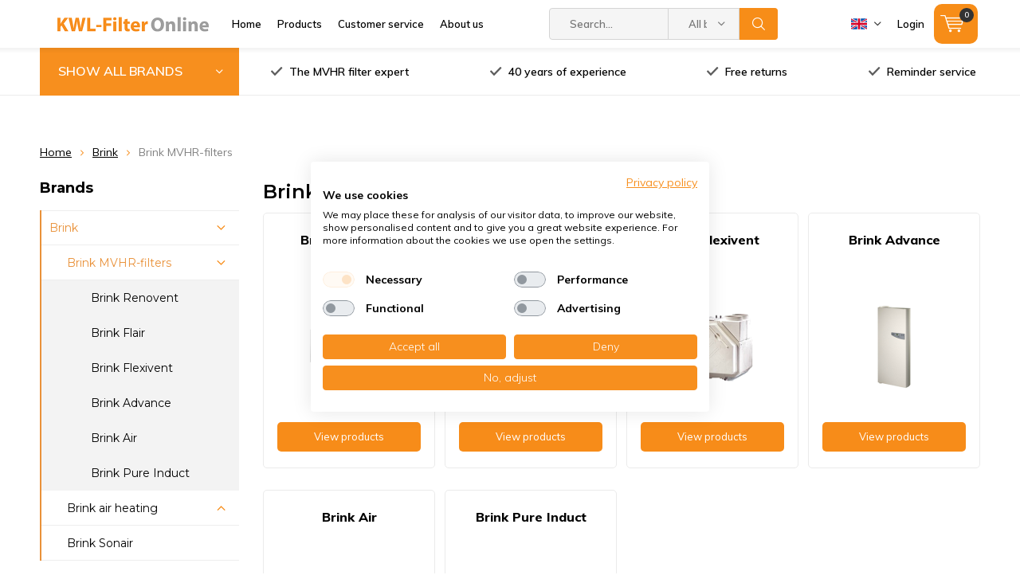

--- FILE ---
content_type: text/html;charset=utf-8
request_url: https://www.kwl-filteronline.de/en/brink/brink-mvhr-filters/
body_size: 25139
content:
<!doctype html>
<html lang="en" class=" wf-active ">
	<head>
    
<script type="text/javascript">
   window.dataLayer = window.dataLayer || [];
   dataLayer.push({
                                                                                                            ecomm_prodid: '',  
                  ecomm_totalvalue: ''
                       
                         
                  });
      
</script>
        <meta charset="utf-8"/>
<!-- [START] 'blocks/head.rain' -->
<!--

  (c) 2008-2026 Lightspeed Netherlands B.V.
  http://www.lightspeedhq.com
  Generated: 15-01-2026 @ 15:17:51

-->
<link rel="canonical" href="https://www.kwl-filteronline.de/en/brink/brink-mvhr-filters/"/>
<link rel="alternate" href="https://www.kwl-filteronline.de/en/index.rss" type="application/rss+xml" title="New products"/>
<meta name="robots" content="noodp,noydir"/>
<meta name="google-site-verification" content="QFXU9XB0BZmHtqbseHngxRx75tI-pul-HZNaLXRTsqA"/>
<meta property="og:url" content="https://www.kwl-filteronline.de/en/brink/brink-mvhr-filters/?source=facebook"/>
<meta property="og:site_name" content="KWL-FilterOnline"/>
<meta property="og:title" content="Brink MVHR-filters"/>
<script>
(function(){function t(t,e,r){if("cookie"===t){var n=document.cookie.split(";");for(var o=0;o<n.length;o++){var i=n[o].split("=");if(i[0].trim()===e)return i[1]}}else if("localStorage"===t)return localStorage.getItem(e);else if("jsVariable"===t)return window[e];else console.warn("invalid uid source",t)}function e(e,r,n){var o=document.createElement("script");o.async=!0,o.src=r,e.insertBefore(o,n)}function r(r,n,o,i,a){var c,s=!1;try{var u=navigator.userAgent,f=/Version\/([0-9\._]+)(.*Mobile)?.*Safari.*/.exec(u);f&&parseFloat(f[1])>=16.4&&(c=t(o,i,""),s=!0)}catch(t){console.error(t)}var l=window[a]=window[a]||[];l.push({"gtm.start":(new Date).getTime(),event:"gtm.js"});var g=r+"/OVRYNEY1JmVu.js?tg="+n+(s?"&enableCK=true":"")+(c?"&mcookie="+encodeURIComponent(c):""),d=document.getElementsByTagName("script")[0];e(d.parentNode,g,d)}r('https://tagging.kwl-filteronline.de',"M9QNGMB","cookie","_taggingmk","dataLayer")})();
</script>
<script src="https://app.dmws.plus/shop-assets/273383/dmws-plus-loader.js?id=6a29ef22bcd44dfd8f18d83e07aea0df"></script>
<!--[if lt IE 9]>
<script src="https://cdn.webshopapp.com/assets/html5shiv.js?2025-02-20"></script>
<![endif]-->
<!-- [END] 'blocks/head.rain' -->

    <!-- Google Search console verificatiecode -->
<meta name="google-site-verification" content="QFXU9XB0BZmHtqbseHngxRx75tI-pul-HZNaLXRTsqA" />
    
		<meta charset="utf-8">
		<meta http-equiv="x-ua-compatible" content="ie=edge">
		<title>Brink MVHR-filters - KWL-FilterOnline</title>
		<meta name="description" content="">
		<meta name="keywords" content="Brink, MVHR-filters">
		<meta name="theme-color" content="#ffffff">
		<meta name="MobileOptimized" content="320">
		<meta name="HandheldFriendly" content="true">
		<meta name="viewport" content="width=device-width, initial-scale=1, initial-scale=1, minimum-scale=1, maximum-scale=1, user-scalable=no">
		<meta name="author" content="https://www.dmws.nl/">
    <meta name="google-site-verification" content="QFXU9XB0BZmHtqbseHngxRx75tI-pul-HZNaLXRTsqA" />
		
		<link rel="preconnect" href="https://fonts.googleapis.com">
		<link rel="dns-prefetch" href="https://fonts.googleapis.com">
		<link rel="preconnect" href="https://ajax.googleapis.com">
		<link rel="dns-prefetch" href="https://ajax.googleapis.com">
		<link rel="preconnect" href="https://www.gstatic.com" crossorigin="anonymous">
		<link rel="dns-prefetch" href="https://www.gstatic.com" crossorigin="anonymous">
		<link rel="preconnect" href="//cdn.webshopapp.com/">
		<link rel="dns-prefetch" href="//cdn.webshopapp.com/">
	
		<link rel="preload" href="https://fonts.googleapis.com/css?family=Muli:300,400,500,600,700,800,900%7CMontserrat:300,400,500,600,700,800,900" as="style">
    <link href="https://fonts.googleapis.com/css?family=Muli:300,400,500,600,700,800,900%7CMontserrat:300,400,500,600,700,800,900" rel="stylesheet" type="text/css">
  	
				
		<link rel="preload" href="https://cdn.webshopapp.com/shops/273383/themes/156791/assets/settings.css?2026010509351920201012101411" as="style">
    <link rel="stylesheet" href="https://cdn.webshopapp.com/shops/273383/themes/156791/assets/formater.css?2026010509351920201012101411">
		<link rel="preload" href="https://cdn.webshopapp.com/shops/273383/themes/156791/assets/00-compressed.css?2026010509351920201012101411" as="style">
				<link rel="stylesheet" media="screen" href="https://cdn.webshopapp.com/shops/273383/themes/156791/assets/00-compressed.css?2026010509351920201012101411">
				<link rel="stylesheet" media="screen" href="https://cdn.webshopapp.com/shops/273383/themes/156791/assets/11-custom.css?2026010509351920201012101411">
    <link rel="stylesheet" media="print" href="https://cdn.webshopapp.com/shops/273383/themes/156791/assets/print.css?2026010509351920201012101411">
    <link rel="stylesheet" async href="https://cdn.webshopapp.com/shops/273383/themes/156791/assets/settings.css?2026010509351920201012101411">
    
    
		<link rel="preload" href="https://ajax.googleapis.com/ajax/libs/jquery/2.2.4/jquery.min.js" as="script">
		<link rel="preload" href="https://cdn.webshopapp.com/shops/273383/themes/156791/assets/custom.css?2026010509351920201012101411" as="style">
		<!--link rel="preload" href="https://cdn.webshopapp.com/shops/273383/themes/156791/assets/cookie.js?2026010509351920201012101411" as="script"-->
		<!--link rel="preload" href="https://cdn.webshopapp.com/shops/273383/themes/156791/assets/scripts.js?2026010509351920201012101411" as="script"-->
    <!--link rel="preload" href="https://cdn.webshopapp.com/shops/273383/themes/156791/assets/fancybox.js?2026010509351920201012101411" as="script"-->
		<!--link rel="preload" href="https://cdn.webshopapp.com/shops/273383/themes/156791/assets/custom-minified.js?2026010509351920201012101411" as="script"-->
		<!--link rel="preload" href="https://cdn.webshopapp.com/shops/273383/themes/156791/assets/global.js?2026010509351920201012101411" as="script"-->
		<link rel="preload" href="https://cdn.webshopapp.com/shops/273383/themes/156791/assets/dmws-gui.js?2026010509351920201012101411" as="script">
		
		<script src="https://ajax.googleapis.com/ajax/libs/jquery/2.2.4/jquery.min.js"></script>
    
		<link rel="icon" type="image/x-icon" href="https://cdn.webshopapp.com/shops/273383/themes/156791/assets/favicon.ico?20251218092526">
		<link rel="apple-touch-icon" href="https://cdn.webshopapp.com/shops/273383/themes/156791/assets/favicon.ico?20251218092526">
		<meta property="og:title" content="Brink MVHR-filters">
		<meta property="og:type" content="website"> 
		<meta property="og:description" content="">
		<meta property="og:site_name" content="KWL-FilterOnline">
		<meta property="og:url" content="https://www.kwl-filteronline.de/">
		<meta property="og:image" content="https://cdn.webshopapp.com/shops/273383/themes/156791/assets/banner-1.jpg?20251218092526">
    		<script type="application/ld+json">
			{
				"@context": "http://schema.org/",
				"@type": "Organization",
				"url": "https://www.kwl-filteronline.de/en/",
				"name": "KWL-FilterOnline",
				"legalName": "KWL-FilterOnline",
				"description": "",
				"logo": "https://cdn.webshopapp.com/shops/273383/themes/156791/assets/logo.png?20251218092526",
				"image": "https://cdn.webshopapp.com/shops/273383/themes/156791/assets/banner-1.jpg?20251218092526",
				"contactPoint": {
					"@type": "ContactPoint",
					"contactType": "Customer service",
					"telephone": "+49 800 082 66 31"
				},
				"address": {
					"@type": "PostalAddress",
					"streetAddress": "",
					"addressLocality": "",
					"addressRegion": "",
					"postalCode": "",
					"addressCountry": ""
				}
			}
		</script>
	</head>
	<body>
    
		<!-- Google Tag Manager (noscript) -->
		<noscript><iframe src="https://www.googletagmanager.com/ns.html?id=GTM-M9QNGMB"
		height="0" width="0" style="display:none;visibility:hidden"></iframe></noscript>
		<!-- End Google Tag Manager (noscript) -->
    
		<div id="root">
    
              
        

<header id="top" >
  
  <!-- Begin eTrusted bootstrap tag -->
<script src="https://integrations.etrusted.com/applications/widget.js/v2" defer async></script>
<!-- End eTrusted bootstrap tag -->
  
  <!-- Begin eTrusted bootstrap tag -->
<script src="https://integrations.etrusted.com/applications/widget.js/v2" defer async></script>
<!-- End eTrusted bootstrap tag -->
    
  <p id="logo">
    <a href="https://www.kwl-filteronline.de/en/" accesskey="h">
    <img class="desktop-only" src="https://cdn.webshopapp.com/shops/273383/themes/156791/assets/logo.png?20251218092526" alt="KWL-FilterOnline" width="190" height="60">
    <img class="desktop-hide" src="https://cdn.webshopapp.com/shops/273383/themes/156791/assets/logo-mobile.png?20251218092526" alt="KWL-FilterOnline" width="190" height="60">
    </a>
  </p>
  <nav id="skip">
    <ul>
      <li><a href="#nav" accesskey="n">Skip to navigation (n)</a></li>
      <li><a href="#content" accesskey="c">Skip to content (c)</a></li>
      <li><a href="#footer" accesskey="f">Skip to footer (f)</a></li>
    </ul>
  </nav>
  <nav id="nav">
    <ul class="items-left">
      <li><a accesskey="1" href="https://www.kwl-filteronline.de/en/">Home</a> <em>(1)</em></li>
      <li><a accesskey="2" href="https://www.kwl-filteronline.de/en/catalog/">Products</a> <em>(2)</em></li>
      <li><a accesskey="3" href="https://www.kwl-filteronline.de/en/service/">Customer service</a> <em>(3)</em></li>
      <li><a accesskey="4" href="https://www.kwl-filteronline.de/en/service/about/">About us</a> <em>(4)</em></li>
    </ul>
    <form action="https://www.kwl-filteronline.de/en/search/" method="post" id="formSearch" class="untouched">
      <h5>Search</h5>
      <p>
        <label for="q">Search...</label>
        <input type="search" id="q" name="q" value="" placeholder="Search..." autocomplete="off">
      </p>
      <p class="desktop-only">
        <label for="sb" class="hidden">All brands</label>
        <select id="sb" name="sb" onchange="cat();">
          <option value="https://www.kwl-filteronline.de/en/search/">All brands</option>
                    <option value="https://www.kwl-filteronline.de/en/aerex/" class="cat-8166830">Aerex</option>
                    <option value="https://www.kwl-filteronline.de/en/aldes/" class="cat-10004358">Aldes</option>
                    <option value="https://www.kwl-filteronline.de/en/awb/" class="cat-8166962">AWB</option>
                    <option value="https://www.kwl-filteronline.de/en/benzing/" class="cat-8166968">Benzing</option>
                    <option value="https://www.kwl-filteronline.de/en/blumartin/" class="cat-8166974">bluMartin</option>
                    <option value="https://www.kwl-filteronline.de/en/brink/" class="cat-8166980">Brink</option>
                    <option value="https://www.kwl-filteronline.de/en/danfoss/" class="cat-8167355">Danfoss</option>
                    <option value="https://www.kwl-filteronline.de/en/filters-for-dantherm-units/" class="cat-8167427">Filters for Dantherm units</option>
                    <option value="https://www.kwl-filteronline.de/en/dimplex/" class="cat-13258939">Dimplex</option>
                    <option value="https://www.kwl-filteronline.de/en/domoair/" class="cat-8167586">DOMOair</option>
                    <option value="https://www.kwl-filteronline.de/en/enev-air/" class="cat-8167652">EnEV-Air</option>
                    <option value="https://www.kwl-filteronline.de/en/flaekt-woods/" class="cat-12260305">Fläkt Woods</option>
                    <option value="https://www.kwl-filteronline.de/en/fraenkische/" class="cat-8167661">Fränkische</option>
                    <option value="https://www.kwl-filteronline.de/en/heinemann/" class="cat-8167784">Heinemann</option>
                    <option value="https://www.kwl-filteronline.de/en/helios/" class="cat-8167679">Helios</option>
                    <option value="https://www.kwl-filteronline.de/en/itho-daalderop/" class="cat-8201246">Itho Daalderop</option>
                    <option value="https://www.kwl-filteronline.de/en/jaga/" class="cat-10430711">Jaga</option>
                    <option value="https://www.kwl-filteronline.de/en/je-storkair-8206847/" class="cat-8206847">J.E. StorkAir</option>
                    <option value="https://www.kwl-filteronline.de/en/komfovent/" class="cat-9762432">Komfovent</option>
                    <option value="https://www.kwl-filteronline.de/en/lindab/" class="cat-8202689">Lindab</option>
                    <option value="https://www.kwl-filteronline.de/en/maico/" class="cat-8202692">Maico</option>
                    <option value="https://www.kwl-filteronline.de/en/meltem/" class="cat-12636951">Meltem</option>
                    <option value="https://www.kwl-filteronline.de/en/mitsubishi-electric/" class="cat-12393245">Mitsubishi Electric</option>
                    <option value="https://www.kwl-filteronline.de/en/ned-air/" class="cat-8202728">Ned Air</option>
                    <option value="https://www.kwl-filteronline.de/en/nibe/" class="cat-9911547">Nibe</option>
                    <option value="https://www.kwl-filteronline.de/en/nilan/" class="cat-12370605">Nilan</option>
                    <option value="https://www.kwl-filteronline.de/en/orcon/" class="cat-8202731">Orcon</option>
                    <option value="https://www.kwl-filteronline.de/en/paul/" class="cat-8202788">Paul</option>
                    <option value="https://www.kwl-filteronline.de/en/pfannenberg/" class="cat-8202893">Pfannenberg</option>
                    <option value="https://www.kwl-filteronline.de/en/pluggit/" class="cat-8202944">Pluggit</option>
                    <option value="https://www.kwl-filteronline.de/en/poloplast/" class="cat-9763353">Poloplast</option>
                    <option value="https://www.kwl-filteronline.de/en/rucon/" class="cat-8206796">Rucon</option>
                    <option value="https://www.kwl-filteronline.de/en/samsung/" class="cat-8206808">Samsung</option>
                    <option value="https://www.kwl-filteronline.de/en/soler-palau/" class="cat-10045857">Soler &amp; Palau</option>
                    <option value="https://www.kwl-filteronline.de/en/stiebel-eltron/" class="cat-12444490">Stiebel Eltron</option>
                    <option value="https://www.kwl-filteronline.de/en/swegon/" class="cat-8206892">Swegon</option>
                    <option value="https://www.kwl-filteronline.de/en/swentibold/" class="cat-8206967">Swentibold</option>
                    <option value="https://www.kwl-filteronline.de/en/systemair/" class="cat-9911530">Systemair</option>
                    <option value="https://www.kwl-filteronline.de/en/titon/" class="cat-12407469">Titon</option>
                    <option value="https://www.kwl-filteronline.de/en/ubbink/" class="cat-8207126">Ubbink</option>
                    <option value="https://www.kwl-filteronline.de/en/vaillant/" class="cat-8207132">Vaillant</option>
                    <option value="https://www.kwl-filteronline.de/en/vallox/" class="cat-8207324">Vallox</option>
                    <option value="https://www.kwl-filteronline.de/en/vasco/" class="cat-8207492"> Vasco</option>
                    <option value="https://www.kwl-filteronline.de/en/velu/" class="cat-8207519">Velu</option>
                    <option value="https://www.kwl-filteronline.de/en/viessmann/" class="cat-8207528">Viessmann</option>
                    <option value="https://www.kwl-filteronline.de/en/vortice/" class="cat-12729527">Vortice</option>
                    <option value="https://www.kwl-filteronline.de/en/wernig/" class="cat-8207600">Wernig</option>
                    <option value="https://www.kwl-filteronline.de/en/westaflex/" class="cat-8207741">Westaflex</option>
                    <option value="https://www.kwl-filteronline.de/en/wolf/" class="cat-8207750">Wolf</option>
                    <option value="https://www.kwl-filteronline.de/en/zehnder/" class="cat-8207756">Zehnder</option>
                    <option value="https://www.kwl-filteronline.de/en/other-products/" class="cat-8207924">Other products</option>
                  </select>
      </p>
      <p><button type="submit" title="Search" >Search</button></p>
      <ul class="list-cart">
      </ul>
            
    </form>
    <ul class="items-right">
            <li class="language EN">
        <a accesskey="3" href="./">
          <i class="nl"><svg width="18" height="18" viewBox="0 0 18 18" fill="none" xmlns="http://www.w3.org/2000/svg">
  <mask id="mask0" mask-type="alpha" maskUnits="userSpaceOnUse" x="0" y="0" width="18" height="18">
  <circle cx="9" cy="9" r="9" fill="#C4C4C4"/>
  </mask>
  <g mask="url(#mask0)">
  <rect width="18" height="6" fill="#CE142B"/>
  <rect y="6" width="18" height="6" fill="white"/>
  <rect y="12" width="18" height="6" fill="#00247D"/>
  </g>
</svg>
</i> 
          <i class="uk"><svg version="1.1" id="Capa_1" xmlns="http://www.w3.org/2000/svg" xmlns:xlink="http://www.w3.org/1999/xlink" x="0px" y="0px"
	 viewBox="0 0 512 512" style="enable-background:new 0 0 512 512;" xml:space="preserve">
	<rect y="85.333" style="fill:#F0F0F0;" width="512" height="341.337"/>
	<polygon style="fill:#D80027;" points="288,85.33 224,85.33 224,223.996 0,223.996 0,287.996 224,287.996 224,426.662 288,426.662 
		288,287.996 512,287.996 512,223.996 288,223.996 "/>
	<g>
		<polygon style="fill:#0052B4;" points="393.785,315.358 512,381.034 512,315.358 	"/>
		<polygon style="fill:#0052B4;" points="311.652,315.358 512,426.662 512,395.188 368.307,315.358 	"/>
		<polygon style="fill:#0052B4;" points="458.634,426.662 311.652,344.998 311.652,426.662 	"/>
	</g>
	<polygon style="fill:#F0F0F0;" points="311.652,315.358 512,426.662 512,395.188 368.307,315.358 "/>
	<polygon style="fill:#D80027;" points="311.652,315.358 512,426.662 512,395.188 368.307,315.358 "/>
	<g>
		<polygon style="fill:#0052B4;" points="90.341,315.356 0,365.546 0,315.356 	"/>
		<polygon style="fill:#0052B4;" points="200.348,329.51 200.348,426.661 25.491,426.661 	"/>
	</g>
	<polygon style="fill:#D80027;" points="143.693,315.358 0,395.188 0,426.662 0,426.662 200.348,315.358 "/>
	<g>
		<polygon style="fill:#0052B4;" points="118.215,196.634 0,130.958 0,196.634 	"/>
		<polygon style="fill:#0052B4;" points="200.348,196.634 0,85.33 0,116.804 143.693,196.634 	"/>
		<polygon style="fill:#0052B4;" points="53.366,85.33 200.348,166.994 200.348,85.33 	"/>
	</g>
	<polygon style="fill:#F0F0F0;" points="200.348,196.634 0,85.33 0,116.804 143.693,196.634 "/>
	<polygon style="fill:#D80027;" points="200.348,196.634 0,85.33 0,116.804 143.693,196.634 "/>
	<g>
		<polygon style="fill:#0052B4;" points="421.659,196.636 512,146.446 512,196.636 	"/>
		<polygon style="fill:#0052B4;" points="311.652,182.482 311.652,85.331 486.509,85.331 	"/>
	</g>
	<polygon style="fill:#D80027;" points="368.307,196.634 512,116.804 512,85.33 512,85.33 311.652,196.634 "/>
</svg>
</i>
          <i class="de"><svg xmlns="http://www.w3.org/2000/svg" viewBox="0 0 5 3">
	<desc>Flag of Germany</desc>
	<rect id="black_stripe" width="5" height="3" y="0" x="0" fill="#000"/>
	<rect id="red_stripe" width="5" height="2" y="1" x="0" fill="#D00"/>
	<rect id="gold_stripe" width="5" height="1" y="2" x="0" fill="#FFCE00"/>
</svg></i>
        </a> 
        <em>(3)</em>
        <ul>
                    <li >
            <a href="https://www.kwl-filteronline.de/de/catalog/"  title="Deutsch" lang="de">Deutsch</a>
        	</li>
                    <li class="active">
            <a href="https://www.kwl-filteronline.de/en/catalog/"  title="English" lang="en">English</a>
        	</li>
                  </ul>
      </li>
                  <li class="search">
        <a accesskey="5" href="./">
          <i class="icon-zoom"></i> 
          <span>Search</span>
        </a>
        <em>(5)</em>
      </li>
      <!--<li class="compare mobile-only">
        <a accesskey="5" href="./">
          <i class="icon-chart"></i>
          <span>vergelijk</span>
        </a>
        <em>(5)</em>
      </li>-->
            <li class="user">
        <a accesskey="6" href="https://www.kwl-filteronline.de/en/account/login/">
          <i class="icon-user-outline"></i> 
          Login
        </a> 
        <em>(6)</em>
        <div>
          <div class="double">
            <form method="post" id="formLogin" action="https://www.kwl-filteronline.de/en/account/loginPost/?return=https://www.kwl-filteronline.de/en/brink/brink-mvhr-filters/">
              <h5>Login</h5>
              <p>
                <label for="formLoginEmail">Email address</label>
                <input type="email" id="formLoginEmail" name="email" placeholder="Email address" autocomplete='email' required>
              </p>
              <p>
                <label for="formLoginPassword">Password</label>
                <input type="password" id="formLoginPassword" name="password" placeholder="Password" autocomplete="current-password" required>
                <a href="https://www.kwl-filteronline.de/en/account/password/">Forgot your password?</a>
              </p>
              <p>
                <input type="hidden" name="key" value="5daa6d03945cd59f61b9ba371720fb6b" />
            		<input type="hidden" name="type" value="login" />
                <button type="submit" onclick="$('#formLogin').submit(); return false;">Login</button>
              </p>
            </form>
            <div>
              <h5>New customer?</h5>
              <ul class="list-checks">
                <li>All your orders and returns in one place</li>
                <li>The ordering process is even faster</li>
                <li>Your shopping cart stored, always and everywhere</li>
              </ul>
              <p class="link-btn"><a class="a" href="https://www.kwl-filteronline.de/en/account/register/">Create an account</a></p>
                          </div>
          </div>
        </div>
      </li>
            <li class="menu">
        <a accesskey="7" href="./">
          <i class="icon-menu"></i>
          <span>Products</span>
        </a>
        <em>(7)</em>
      </li>
            <li class="cart">
        <a accesskey="9" href="./">
          <i class="icon-cart"></i> 
          <span>Cart</span> 
          <span class="qty">0</span>
        </a> 
        <em>(9)</em>
        <div>
          <h5>My cart</h5>
                    <ul class="list-cart">
            <li>
              <a href="https://www.kwl-filteronline.de/en/session/back/">
                <span class="img"><img src="https://cdn.webshopapp.com/shops/273383/themes/156791/assets/empty-cart.svg?2026010509351920201012101411" alt="Empty cart" width="43" height="46"></span>
                <span class="title">No products found...</span>
                <span class="desc">There are no products in your cart. Add some products.</span>
              </a>
            </li>
          </ul>
                            </div>
      </li>
    </ul>
      </nav>
	<p id="back"><a href="https://www.kwl-filteronline.de/en/brink/">Back</a></p></header>
      
                        
			      <main id="content" class=" ">
        <div class="pretemplate-content ">
					<div class="usp-container d-lg-flex mb-lg-60 usp-not-home not-home">
  <nav class="nav-main desktop-only f-grow-0">
  <ul class="mb-0 h-100">
    <li class="mr-0 h-100"><a class="h-100 d-flex f-align-center" href="./">SHOW ALL BRANDS</a>
      <ul>
                <li>
          <a href="https://www.kwl-filteronline.de/en/aerex/">
                          <span class="img">
                <img class="js-customload" data-src="https://cdn.webshopapp.com/shops/273383/files/461854489/64x44x2/aerex.jpg" alt="Aerex" width="32" height="22">
              </span>            Aerex
          </a>
                    <ul>
            <li class="strong"><a href="https://www.kwl-filteronline.de/en/aerex/">Aerex</a></li>
                        <li><a href="https://www.kwl-filteronline.de/en/aerex/aerex-mvhr-filters/">Aerex MVHR-filters</a>
                          </li>
                      </ul>
                  </li>
                <li>
          <a href="https://www.kwl-filteronline.de/en/aldes/">
                          <span class="img">
                <img class="js-customload" data-src="https://cdn.webshopapp.com/shops/273383/files/461854716/64x44x2/aldes.jpg" alt="Aldes" width="32" height="22">
              </span>            Aldes
          </a>
                  </li>
                <li>
          <a href="https://www.kwl-filteronline.de/en/awb/">
                          <span class="img">
                <img class="js-customload" data-src="https://cdn.webshopapp.com/shops/273383/files/461854853/64x44x2/awb.jpg" alt="AWB" width="32" height="22">
              </span>            AWB
          </a>
                  </li>
                <li>
          <a href="https://www.kwl-filteronline.de/en/benzing/">
                          <span class="img">
                <img class="js-customload" data-src="https://cdn.webshopapp.com/shops/273383/files/461855004/64x44x2/benzing.jpg" alt="Benzing" width="32" height="22">
              </span>            Benzing
          </a>
                  </li>
                <li>
          <a href="https://www.kwl-filteronline.de/en/blumartin/">
                          <span class="img">
                <img class="js-customload" data-src="https://cdn.webshopapp.com/shops/273383/files/461855281/64x44x2/blumartin.jpg" alt="bluMartin" width="32" height="22">
              </span>            bluMartin
          </a>
                  </li>
                <li>
          <a href="https://www.kwl-filteronline.de/en/brink/">
                          <span class="img">
                <img class="js-customload" data-src="https://cdn.webshopapp.com/shops/273383/files/461855687/64x44x2/brink.jpg" alt="Brink" width="32" height="22">
              </span>            Brink
          </a>
                    <ul>
            <li class="strong"><a href="https://www.kwl-filteronline.de/en/brink/">Brink</a></li>
                        <li><a href="https://www.kwl-filteronline.de/en/brink/brink-mvhr-filters/">Brink MVHR-filters</a>
                            <ul>
                <li class="strong"><a href="https://www.kwl-filteronline.de/en/brink/brink-mvhr-filters/">Brink MVHR-filters</a></li>
                            		<li><a href="https://www.kwl-filteronline.de/en/brink/brink-mvhr-filters/brink-renovent/">Brink Renovent</a>
                                    <ul>
                    <li class="strong"><a href="https://www.kwl-filteronline.de/en/brink/brink-mvhr-filters/brink-renovent/">Brink Renovent</a></li>
                                        <li><a href="https://www.kwl-filteronline.de/en/brink/brink-mvhr-filters/brink-renovent/brink-renovent-hr/">Brink Renovent HR</a></li>
                                        <li><a href="https://www.kwl-filteronline.de/en/brink/brink-mvhr-filters/brink-renovent/brink-renovent-elan/">Brink Renovent Elan</a></li>
                                        <li><a href="https://www.kwl-filteronline.de/en/brink/brink-mvhr-filters/brink-renovent/brink-renovent-excellent/">Brink Renovent Excellent</a></li>
                                        <li><a href="https://www.kwl-filteronline.de/en/brink/brink-mvhr-filters/brink-renovent/brink-renovent-small/">Brink Renovent Small</a></li>
                                        <li><a href="https://www.kwl-filteronline.de/en/brink/brink-mvhr-filters/brink-renovent/brink-renovent-sky/"> Brink Renovent Sky</a></li>
                                  		</ul>
                              		</li>
                            		<li><a href="https://www.kwl-filteronline.de/en/brink/brink-mvhr-filters/brink-flair/">Brink Flair</a>
                                    <ul>
                    <li class="strong"><a href="https://www.kwl-filteronline.de/en/brink/brink-mvhr-filters/brink-flair/">Brink Flair</a></li>
                                        <li><a href="https://www.kwl-filteronline.de/en/brink/brink-mvhr-filters/brink-flair/brink-flair-200/">Brink Flair 200</a></li>
                                        <li><a href="https://www.kwl-filteronline.de/en/brink/brink-mvhr-filters/brink-flair/brink-flair-300-400/">Brink Flair 300 / 400</a></li>
                                        <li><a href="https://www.kwl-filteronline.de/en/brink/brink-mvhr-filters/brink-flair/brink-flair-450-600/">Brink Flair 450 / 600</a></li>
                                  		</ul>
                              		</li>
                            		<li><a href="https://www.kwl-filteronline.de/en/brink/brink-mvhr-filters/brink-flexivent/">Brink Flexivent</a>
                              		</li>
                            		<li><a href="https://www.kwl-filteronline.de/en/brink/brink-mvhr-filters/brink-advance/">Brink Advance</a>
                              		</li>
                            		<li><a href="https://www.kwl-filteronline.de/en/brink/brink-mvhr-filters/brink-air/">Brink Air</a>
                              		</li>
                            		<li><a href="https://www.kwl-filteronline.de/en/brink/brink-mvhr-filters/brink-pure-induct/">Brink Pure Induct</a>
                              		</li>
                              </ul>
                          </li>
                        <li><a href="https://www.kwl-filteronline.de/en/brink/brink-air-heating/">Brink air heating</a>
                            <ul>
                <li class="strong"><a href="https://www.kwl-filteronline.de/en/brink/brink-air-heating/">Brink air heating</a></li>
                            		<li><a href="https://www.kwl-filteronline.de/en/brink/brink-air-heating/brink-elan-swb/">Brink Elan / SWB</a>
                              		</li>
                            		<li><a href="https://www.kwl-filteronline.de/en/brink/brink-air-heating/brink-allure/">Brink Allure</a>
                              		</li>
                            		<li><a href="https://www.kwl-filteronline.de/en/brink/brink-air-heating/brink-furore/">Brink Furore</a>
                              		</li>
                            		<li><a href="https://www.kwl-filteronline.de/en/brink/brink-air-heating/brink-h-serie/">Brink H-Serie</a>
                              		</li>
                            		<li><a href="https://www.kwl-filteronline.de/en/brink/brink-air-heating/brink-in-serie/">Brink IN-Serie</a>
                              		</li>
                            		<li><a href="https://www.kwl-filteronline.de/en/brink/brink-air-heating/brink-n-serie/">Brink N-Serie</a>
                              		</li>
                            		<li><a href="https://www.kwl-filteronline.de/en/brink/brink-air-heating/brink-before-1974/">Brink before 1974</a>
                              		</li>
                              </ul>
                          </li>
                        <li><a href="https://www.kwl-filteronline.de/en/brink/brink-sonair/">Brink Sonair</a>
                          </li>
                      </ul>
                  </li>
                <li>
          <a href="https://www.kwl-filteronline.de/en/danfoss/">
                          <span class="img">
                <img class="js-customload" data-src="https://cdn.webshopapp.com/shops/273383/files/461855871/64x44x2/danfoss.jpg" alt="Danfoss" width="32" height="22">
              </span>            Danfoss
          </a>
                    <ul>
            <li class="strong"><a href="https://www.kwl-filteronline.de/en/danfoss/">Danfoss</a></li>
                        <li><a href="https://www.kwl-filteronline.de/en/danfoss/danfoss-air-a2/">Danfoss Air a2</a>
                          </li>
                        <li><a href="https://www.kwl-filteronline.de/en/danfoss/danfoss-air-a3/">Danfoss Air a3</a>
                          </li>
                        <li><a href="https://www.kwl-filteronline.de/en/danfoss/danfoss-air-w1/">Danfoss Air w1</a>
                          </li>
                        <li><a href="https://www.kwl-filteronline.de/en/danfoss/danfoss-air-w2/">Danfoss Air w2</a>
                          </li>
                      </ul>
                  </li>
                <li>
          <a href="https://www.kwl-filteronline.de/en/filters-for-dantherm-units/">
                          <span class="img">
                <img class="js-customload" data-src="https://cdn.webshopapp.com/shops/273383/files/461856089/64x44x2/filters-for-dantherm-units.jpg" alt="Filters for Dantherm units" width="32" height="22">
              </span>            Filters for Dantherm units
          </a>
                    <ul>
            <li class="strong"><a href="https://www.kwl-filteronline.de/en/filters-for-dantherm-units/">Filters for Dantherm units</a></li>
                        <li><a href="https://www.kwl-filteronline.de/en/filters-for-dantherm-units/filters-for-dantherm-dvr-units/">Filters for Dantherm DVR units</a>
                          </li>
                        <li><a href="https://www.kwl-filteronline.de/en/filters-for-dantherm-units/filters-fuer-dantherm-hch-units/">Filters für Dantherm HCH units</a>
                            <ul>
                <li class="strong"><a href="https://www.kwl-filteronline.de/en/filters-for-dantherm-units/filters-fuer-dantherm-hch-units/">Filters für Dantherm HCH units</a></li>
                            		<li><a href="https://www.kwl-filteronline.de/en/filters-for-dantherm-units/filters-fuer-dantherm-hch-units/filters-for-dantherm-hch-5-units/">Filters for Dantherm HCH 5 units</a>
                              		</li>
                            		<li><a href="https://www.kwl-filteronline.de/en/filters-for-dantherm-units/filters-fuer-dantherm-hch-units/filters-for-dantherm-hch-8-units/">Filters for Dantherm HCH 8 units</a>
                              		</li>
                              </ul>
                          </li>
                        <li><a href="https://www.kwl-filteronline.de/en/filters-for-dantherm-units/filters-for-dantherm-hcv-units/">Filters for Dantherm HCV units</a>
                            <ul>
                <li class="strong"><a href="https://www.kwl-filteronline.de/en/filters-for-dantherm-units/filters-for-dantherm-hcv-units/">Filters for Dantherm HCV units</a></li>
                            		<li><a href="https://www.kwl-filteronline.de/en/filters-for-dantherm-units/filters-for-dantherm-hcv-units/filters-for-dantherm-hcv-3-4-units/">Filters for Dantherm HCV 3 / 4 units</a>
                              		</li>
                            		<li><a href="https://www.kwl-filteronline.de/en/filters-for-dantherm-units/filters-for-dantherm-hcv-units/filters-for-dantherm-hcv-5-units/">Filters for Dantherm HCV 5 units</a>
                              		</li>
                            		<li><a href="https://www.kwl-filteronline.de/en/filters-for-dantherm-units/filters-for-dantherm-hcv-units/filters-for-dantherm-hcv-700-units/">Filters for Dantherm HCV 700 units</a>
                              		</li>
                              </ul>
                          </li>
                        <li><a href="https://www.kwl-filteronline.de/en/filters-for-dantherm-units/filters-for-dantherm-hrv-units/">Filters for Dantherm HRV units</a>
                          </li>
                        <li><a href="https://www.kwl-filteronline.de/en/filters-for-dantherm-units/filters-for-dantherm-elite-400-units/">Filters for Dantherm Elite 400 units</a>
                          </li>
                      </ul>
                  </li>
                <li>
          <a href="https://www.kwl-filteronline.de/en/dimplex/">
                          <span class="img">
                <img class="js-customload" data-src="https://cdn.webshopapp.com/shops/273383/files/486062411/64x44x2/dimplex.jpg" alt="Dimplex" width="32" height="22">
              </span>            Dimplex
          </a>
                    <ul>
            <li class="strong"><a href="https://www.kwl-filteronline.de/en/dimplex/">Dimplex</a></li>
                        <li><a href="https://www.kwl-filteronline.de/en/dimplex/dimplex-zl/">Dimplex ZL</a>
                            <ul>
                <li class="strong"><a href="https://www.kwl-filteronline.de/en/dimplex/dimplex-zl/">Dimplex ZL</a></li>
                            		<li><a href="https://www.kwl-filteronline.de/en/dimplex/dimplex-zl/dimplex-zl-155/">Dimplex ZL 155</a>
                              		</li>
                            		<li><a href="https://www.kwl-filteronline.de/en/dimplex/dimplex-zl/dimplex-zl-270/">Dimplex ZL 270</a>
                              		</li>
                            		<li><a href="https://www.kwl-filteronline.de/en/dimplex/dimplex-zl/dimplex-zl-275/">Dimplex ZL 275</a>
                              		</li>
                            		<li><a href="https://www.kwl-filteronline.de/en/dimplex/dimplex-zl/dimplex-zl-300-400/">Dimplex ZL 300 / 400</a>
                              		</li>
                            		<li><a href="https://www.kwl-filteronline.de/en/dimplex/dimplex-zl/dimplex-zl-350/">Dimplex ZL 350</a>
                              		</li>
                            		<li><a href="https://www.kwl-filteronline.de/en/dimplex/dimplex-zl/dimplex-zl-430/">Dimplex ZL 430</a>
                              		</li>
                            		<li><a href="https://www.kwl-filteronline.de/en/dimplex/dimplex-zl/dimplex-zl-550/">Dimplex ZL 550</a>
                              		</li>
                              </ul>
                          </li>
                        <li><a href="https://www.kwl-filteronline.de/en/dimplex/dimplex-m-flex-air/">Dimplex M Flex Air</a>
                          </li>
                      </ul>
                  </li>
                <li>
          <a href="https://www.kwl-filteronline.de/en/domoair/">
                          <span class="img">
                <img class="js-customload" data-src="https://cdn.webshopapp.com/shops/273383/files/461856290/64x44x2/domoair.jpg" alt="DOMOair" width="32" height="22">
              </span>            DOMOair
          </a>
                    <ul>
            <li class="strong"><a href="https://www.kwl-filteronline.de/en/domoair/">DOMOair</a></li>
                        <li><a href="https://www.kwl-filteronline.de/en/domoair/euroair-ventilation-units/">EuroAir ventilation units</a>
                          </li>
                        <li><a href="https://www.kwl-filteronline.de/en/domoair/euroair-climatebox/">EuroAir climatebox</a>
                            <ul>
                <li class="strong"><a href="https://www.kwl-filteronline.de/en/domoair/euroair-climatebox/">EuroAir climatebox</a></li>
                            		<li><a href="https://www.kwl-filteronline.de/en/domoair/euroair-climatebox/kb-200-by/">KB 200 (BY)</a>
                              		</li>
                            		<li><a href="https://www.kwl-filteronline.de/en/domoair/euroair-climatebox/kb-350-by/">KB 350 (BY)</a>
                              		</li>
                            		<li><a href="https://www.kwl-filteronline.de/en/domoair/euroair-climatebox/kb-500-by/">KB 500 (BY)</a>
                              		</li>
                            		<li><a href="https://www.kwl-filteronline.de/en/domoair/euroair-climatebox/kb-800-by/">KB 800 (BY)</a>
                              		</li>
                            		<li><a href="https://www.kwl-filteronline.de/en/domoair/euroair-climatebox/kb-1200-by/">KB 1200 (BY)</a>
                              		</li>
                            		<li><a href="https://www.kwl-filteronline.de/en/domoair/euroair-climatebox/kb-1600-by/">KB 1600 (BY)</a>
                              		</li>
                              </ul>
                          </li>
                        <li><a href="https://www.kwl-filteronline.de/en/domoair/freeair-100-decentralized-ventilation/">freeAir 100 decentralized ventilation</a>
                          </li>
                      </ul>
                  </li>
                        <li><a href="https://www.kwl-filteronline.de/en/catalog/">All brands</a></li>
              </ul>
    </li>
      </ul>
    </nav>  <ul class="list-usp desktop-only mb-0 border-none f-align-center">
          <li>
                  The MVHR filter expert
              </li>
            <li>
            	40 years of experience
          </li>
            <li>
      <a href="https://www.kwl-filteronline.de/en/service/returns/">      	Free returns
      </a>    </li>
            <li>
      <a href="https://www.kwl-filteronline.de/en/service/reminder-service/">      	Reminder service
      </a>    </li>
      </ul>
  
  <ul class="header-announcement-slider list-usp list-usp-with-carousel desktop-hide">
    <div class="inner">
            <div class="item">
        <li>
                      The MVHR filter expert
                  </li>
      </div>
                  <div class="item">
        <li>
                      40 years of experience
                  </li>
      </div>
                  <div class="item">
        <li>
          <a href="https://www.kwl-filteronline.de/en/service/returns/">            Free returns
          </a>        </li>
      </div>
          	     	 <div class="item">
        	<li>
           <a href="https://www.kwl-filteronline.de/en/service/reminder-service/">            	Reminder service
         	 </a>       	 </li>
      	</div>
          </div>
  </ul>
</div>
  
																	
									</div>

        <nav class="breadcrumbs desktop-only">
  <ol>
    <li><a href="https://www.kwl-filteronline.de/en/">Home</a></li>
            <li><a href="https://www.kwl-filteronline.de/en/brink/">Brink</a></li>
                <li>Brink MVHR-filters</li>
          </ol>
</nav>
<div class="cols-a">
  <article>
    <header class="heading-collection overlay-c">
      <h1>Brink MVHR-filters</h1>
                </header>
    
        <article class="categories-container mobile-hide">
      <ul class="list-gallery">
                <li>
  <a class="collection-item" href="https://www.kwl-filteronline.de/en/brink/brink-mvhr-filters/brink-renovent/">
    <p class="category-title">Brink Renovent</p>
    <span class="img">
        <img src="https://cdn.webshopapp.com/shops/273383/files/461864608/360x290x2/brink-renovent.jpg" alt="Brink Renovent" width="180" height="145">
    </span>
    <p class="linkTo">View products</p>
  </a>
</li>
                <li>
  <a class="collection-item" href="https://www.kwl-filteronline.de/en/brink/brink-mvhr-filters/brink-flair/">
    <p class="category-title">Brink Flair</p>
    <span class="img">
        <img src="https://cdn.webshopapp.com/shops/273383/files/461864733/360x290x2/brink-flair.jpg" alt="Brink Flair" width="180" height="145">
    </span>
    <p class="linkTo">View products</p>
  </a>
</li>
                <li>
  <a class="collection-item" href="https://www.kwl-filteronline.de/en/brink/brink-mvhr-filters/brink-flexivent/">
    <p class="category-title">Brink Flexivent</p>
    <span class="img">
        <img src="https://cdn.webshopapp.com/shops/273383/files/461864891/360x290x2/brink-flexivent.jpg" alt="Brink Flexivent" width="180" height="145">
    </span>
    <p class="linkTo">View products</p>
  </a>
</li>
                <li>
  <a class="collection-item" href="https://www.kwl-filteronline.de/en/brink/brink-mvhr-filters/brink-advance/">
    <p class="category-title">Brink Advance</p>
    <span class="img">
        <img src="https://cdn.webshopapp.com/shops/273383/files/461864911/360x290x2/brink-advance.jpg" alt="Brink Advance" width="180" height="145">
    </span>
    <p class="linkTo">View products</p>
  </a>
</li>
                <li>
  <a class="collection-item" href="https://www.kwl-filteronline.de/en/brink/brink-mvhr-filters/brink-air/">
    <p class="category-title">Brink Air</p>
    <span class="img">
        <img src="https://cdn.webshopapp.com/shops/273383/files/461865004/360x290x2/brink-air.jpg" alt="Brink Air" width="180" height="145">
    </span>
    <p class="linkTo">View products</p>
  </a>
</li>
                <li>
  <a class="collection-item" href="https://www.kwl-filteronline.de/en/brink/brink-mvhr-filters/brink-pure-induct/">
    <p class="category-title">Brink Pure Induct</p>
    <span class="img">
        <img src="https://cdn.webshopapp.com/shops/273383/files/461865014/360x290x2/brink-pure-induct.jpg" alt="Brink Pure Induct" width="180" height="145">
    </span>
    <p class="linkTo">View products</p>
  </a>
</li>
              </ul>
    </article>
        
        <ul class="categories-mobile mobile-only">
            <li class="has-img"><a href="https://www.kwl-filteronline.de/en/brink/brink-mvhr-filters/brink-renovent/"><span class="img"><img src="https://cdn.webshopapp.com/shops/273383/files/461864608/160x110x2/brink-renovent.jpg" alt="Brink Renovent" width="60" height="22"></span>Brink Renovent</a></li>
            <li class="has-img"><a href="https://www.kwl-filteronline.de/en/brink/brink-mvhr-filters/brink-flair/"><span class="img"><img src="https://cdn.webshopapp.com/shops/273383/files/461864733/160x110x2/brink-flair.jpg" alt="Brink Flair" width="60" height="22"></span>Brink Flair</a></li>
            <li class="has-img"><a href="https://www.kwl-filteronline.de/en/brink/brink-mvhr-filters/brink-flexivent/"><span class="img"><img src="https://cdn.webshopapp.com/shops/273383/files/461864891/160x110x2/brink-flexivent.jpg" alt="Brink Flexivent" width="60" height="22"></span>Brink Flexivent</a></li>
            <li class="has-img"><a href="https://www.kwl-filteronline.de/en/brink/brink-mvhr-filters/brink-advance/"><span class="img"><img src="https://cdn.webshopapp.com/shops/273383/files/461864911/160x110x2/brink-advance.jpg" alt="Brink Advance" width="60" height="22"></span>Brink Advance</a></li>
            <li class="has-img"><a href="https://www.kwl-filteronline.de/en/brink/brink-mvhr-filters/brink-air/"><span class="img"><img src="https://cdn.webshopapp.com/shops/273383/files/461865004/160x110x2/brink-air.jpg" alt="Brink Air" width="60" height="22"></span>Brink Air</a></li>
            <li class="has-img"><a href="https://www.kwl-filteronline.de/en/brink/brink-mvhr-filters/brink-pure-induct/"><span class="img"><img src="https://cdn.webshopapp.com/shops/273383/files/461865014/160x110x2/brink-pure-induct.jpg" alt="Brink Pure Induct" width="60" height="22"></span>Brink Pure Induct</a></li>
          </ul>
        
            <div class="module-block img">
      <figure>
                
                                        
        <img src="https://cdn.webshopapp.com/shops/273383/files/262639883/432x432x2/brink.jpg" alt="Brink MVHR-filters" width="216" height="216">
        
                                              </figure>
      <div id="dmws-collection-content" class="dmws-catalog-wrap read-more-active"><p><a title="Brink Renovent filters" href="https://www.kwl-filteronline.de/en/brink/brink-mvhr-filters/brink-renovent/">- Brink Renovent</a><br /><a title="Brink Flexivent filters" href="https://www.kwl-filteronline.de/en/brink/brink-mvhr-filters/brink-flexivent/">- Brink Flexivent</a><br /><a title="Brink Advance filters" href="https://www.kwl-filteronline.de/en/brink/brink-mvhr-filters/brink-advance/">- Brink Advance</a></p></div>
                <a class="dmws-read-more">Read more</a>
        <a class="dmws-read-less hide">Close</a>
            </div>
          </article>
  <aside>
        
        <div class="desktop-only collection-page-customer-service">
            	<h3 class="navigation-widget-title desktop-only">Brands</h3>
<nav class="navigation-widget desktop-only">
    
        
  	                				  					  				  			                                                                        				  					  						  					  				  					  						                  						                  						                  						                  						                  						                  						                  						  					  				  					  				  			                				  					  				  					  				  					  				  					  				  			                				  					  				  					  						                  						                  						  					  				  					  						                  						                  						                  						  					  				  					  				  					  				  			                				  					  						                  						                  						                  						                  						                  						                  						                  						  					  				  					  				  			                				  					  				  					  						                  						                  						                  						                  						                  						                  						  					  				  					  				  			                                            				  					  				  					  				  			                				  					  						                  						                  						                  						                  						  					  				  			                				  					  						                  						                  						                  						                  						  					  				  					  						                  						                  						  					  				  					  				  					  						                  						                  						  					  				  					  						                  						                  						                  						                  						  					  				  			                				  					  				  			                              				  					  						                  						                  						                  						                  						  					  				  					  						                  						                  						                  						  					  				  					  						                  						                  						                  						                  						  					  				  					  				  			                				  					  						                  						                  						                  						  					  				  					  						                  						                  						  					  				  					  						                  						                  						  					  				  					  						                  						                  						  					  				  			                              				  					  						                  						                  						                  						  					  				  					  						                  						  					  				  					  						                  						  					  				  			                				  					  				  					  				  			                				  					  				  			                                            				  					  				  					  				  					  				  					  				  					  				  					  				  					  				  					  				  					  				  					  				  			                				  					  						                  						                  						                  						  					  				  					  				  					  				  					  						                  						                  						                  						                  						                  						                  						  					  				  			                				  					  				  					  				  					  				  					  				  					  				  					  				  					  				  					  				  					  				  					  				  					  				  					  				  					  				  					  				  					  						                  						                  						                  						                  						  					  				  			                				  					  						                  						                  						                  						                  						                  						                  						                  						                  						  					  				  					  						                  						                  						                  						                  						                  						  					  				  			                				  					  						                  						                  						                  						                  						                  						                  						                  						                  						                  						                  						                  						                  						  					  				  					  				  					  						                  						                  						                  						  					  				  					  				  					  						                  						                  						                  						                  						  					  				  					  				  					  				  			                				  					  				  					  				  					  				  					  				  					  				  					  				  			                                            				  					  				  					  				  					  				  					  				  			                				  					  				  			                				  					  						                  						                  						                  						                  						                  						                  						                  						                  						  					  				  					  						                  						                  						                  						                  						  					  				  			                				  					  				  					  						                  						                  						                  						                  						                  						                  						  					  				  			                				  					  						                  						                  						                  						                  						                  						  					  				  					  				  					  				  					  				  			                				  					  				  					  				  					  				  					  				  			                              				  					  						                  						                  						                  						  					  				  					  						                  						                  						                  						                  						  					  				  			                				  					  						                  						                  						                  						                  						                  						                  						                  						                  						                  						                  						                  						                  						                  						                  						                  						                  						                  						  					  				  					  						                  						  					  				  					  				  					  				  					  						                  						                  						                  						                  						  					  				  			                				  					  				  					  				  					  				  					  				  					  				  					  				  					  				  					  				  					  				  					  				  			                              				  					  						                  						                  						                  						  					  				  					  				  					  				  					  				  					  				  					  				  					  				  			                				  					  				  			                				  					  						                  						                  						                  						                  						                  						                  						  					  				  			                              				  					  				  					  				  					  				  					  				  					  				  					  				  			                				  					  						                  						                  						                  						                  						  					  				  					  						                  						                  						                  						  					  				  					  						                  						                  						                  						                  						                  						                  						                  						                  						                  						                  						                  						  					  				  					  				  					  				  					  						                  						                  						                  						                  						                  						  					  				  					  				  					  				  					  						                  						                  						                  						                  						  					  				  					  						                  						                  						  					  				  					  				  					  				  			                				  					  						                  						                  						  					  				  					  						                  						                  						                  						                  						  					  				  					  				  					  				  					  				  					  						                  						  					  				  			        	  
      		      		      		      		      		      		  			        <a class=" open list" href="https://www.kwl-filteronline.de/en/brink/">
          <h5 class="category">Brink</h5><div></div>
        </a>
  			                  <ul class="open">
                          <li>
                <a class=" open list" href="https://www.kwl-filteronline.de/en/brink/brink-mvhr-filters/">
                  <h5 class="sub-category">Brink MVHR-filters</h5><div></div>
                </a>
                                  <ul class="open">
                                          <li>
                        <a class="" href="https://www.kwl-filteronline.de/en/brink/brink-mvhr-filters/brink-renovent/">
                          <h5 class="sub-sub-category">Brink Renovent</h5><div></div>
                        </a>
                      </li>
                                          <li>
                        <a class="" href="https://www.kwl-filteronline.de/en/brink/brink-mvhr-filters/brink-flair/">
                          <h5 class="sub-sub-category">Brink Flair</h5><div></div>
                        </a>
                      </li>
                                          <li>
                        <a class="" href="https://www.kwl-filteronline.de/en/brink/brink-mvhr-filters/brink-flexivent/">
                          <h5 class="sub-sub-category">Brink Flexivent</h5><div></div>
                        </a>
                      </li>
                                          <li>
                        <a class="" href="https://www.kwl-filteronline.de/en/brink/brink-mvhr-filters/brink-advance/">
                          <h5 class="sub-sub-category">Brink Advance</h5><div></div>
                        </a>
                      </li>
                                          <li>
                        <a class="" href="https://www.kwl-filteronline.de/en/brink/brink-mvhr-filters/brink-air/">
                          <h5 class="sub-sub-category">Brink Air</h5><div></div>
                        </a>
                      </li>
                                          <li>
                        <a class="" href="https://www.kwl-filteronline.de/en/brink/brink-mvhr-filters/brink-pure-induct/">
                          <h5 class="sub-sub-category">Brink Pure Induct</h5><div></div>
                        </a>
                      </li>
                                      </ul>
                              </li>
                          <li>
                <a class=" list" href="https://www.kwl-filteronline.de/en/brink/brink-air-heating/">
                  <h5 class="sub-category">Brink air heating</h5><div></div>
                </a>
                                  <ul >
                                          <li>
                        <a class="" href="https://www.kwl-filteronline.de/en/brink/brink-air-heating/brink-elan-swb/">
                          <h5 class="sub-sub-category">Brink Elan / SWB</h5><div></div>
                        </a>
                      </li>
                                          <li>
                        <a class="" href="https://www.kwl-filteronline.de/en/brink/brink-air-heating/brink-allure/">
                          <h5 class="sub-sub-category">Brink Allure</h5><div></div>
                        </a>
                      </li>
                                          <li>
                        <a class="" href="https://www.kwl-filteronline.de/en/brink/brink-air-heating/brink-furore/">
                          <h5 class="sub-sub-category">Brink Furore</h5><div></div>
                        </a>
                      </li>
                                          <li>
                        <a class="" href="https://www.kwl-filteronline.de/en/brink/brink-air-heating/brink-h-serie/">
                          <h5 class="sub-sub-category">Brink H-Serie</h5><div></div>
                        </a>
                      </li>
                                          <li>
                        <a class="" href="https://www.kwl-filteronline.de/en/brink/brink-air-heating/brink-in-serie/">
                          <h5 class="sub-sub-category">Brink IN-Serie</h5><div></div>
                        </a>
                      </li>
                                          <li>
                        <a class="" href="https://www.kwl-filteronline.de/en/brink/brink-air-heating/brink-n-serie/">
                          <h5 class="sub-sub-category">Brink N-Serie</h5><div></div>
                        </a>
                      </li>
                                          <li>
                        <a class="" href="https://www.kwl-filteronline.de/en/brink/brink-air-heating/brink-before-1974/">
                          <h5 class="sub-sub-category">Brink before 1974</h5><div></div>
                        </a>
                      </li>
                                      </ul>
                              </li>
                          <li>
                <a class="" href="https://www.kwl-filteronline.de/en/brink/brink-sonair/">
                  <h5 class="sub-category">Brink Sonair</h5><div></div>
                </a>
                              </li>
                      </ul>
          		      		      		      		      		      		      		      		      		      		      		      		      		      		      		      		      		      		      		      		      		      		      		      		      		      		      		      		      		      		      		      		      		      		      		      		      		      		      		      		      		      		      		      		      		      		        </nav>              
            <div class="module-chat online ">
      <!--<div class="module-chat offline">-->
                <figure class="customer-service-image"><img src="https://cdn.webshopapp.com/shops/273383/themes/156791/v/2648419/assets/customerservice.jpg?20250602111004" alt="Need help?" width="71" height="71"></figure>
                <div class="headings">
          <h3>Need help?</h3>
          <p>Contact our customer service<br><a href="https://www.kwl-filteronline.de/en/"></a></p>
        </div>

        <ul class="pl-0">
          <li class="d-flex f-align-center f-nowrap mb-10"><a href="tel:+49 800 082 66 31">+49 800 082 66 31</a></li>
          <li class="d-flex f-align-center f-nowrap"><a href="/cdn-cgi/l/email-protection#86efe8e0e9c6edf1eaabe0efeaf2e3f4e9e8eaefe8e3a8e2e3"><span class="__cf_email__" data-cfemail="761f181019361d011a5b101f1a02130419181a1f1813581213">[email&#160;protected]</span></a></li>
        </ul>
      </div>
            <h5>Order MVHR-filters with KWL-FilterOnline:</h5>
      <ul class="list-checks semi b m25 overlay-c">
        <li>The MVHR filter expert in Germany </li>
        <li>Largest range in stock</li>
        <li>Perfect fit guaranteed</li>
        <li>Always the best prices</li>
        <li>Free Reminder Service</li>
      </ul>
          </div>
  </aside>
</div>        
              </main>
    
  	      
        
        
    <article id="compare" class="desktop-only">
  <header>
    <h5>Compare products <span class="remove-all-compare">Delete all products</span></h5>
  </header>
  <section class="compare-wrapper">
    <p class="max">You can compare a maximum of 3 products</p>
    <ul class="list-compare">
      
    </ul>
    <p class="link-btn desktop-hide"><a href="https://www.kwl-filteronline.de/en/compare/">Start comparison</a></p>
  </section>
  <footer>
    <div class="desktop-only">
      <p class="link-btn"><a href="https://www.kwl-filteronline.de/en/compare/">Start comparison</a></p>
      <p><a class="toggle toggle-compare" href="javascript:;"><span>Show</span> <span class="hidden">Hide</span></a></p>
    </div>
    <p class="desktop-hide"><a href="javascript:;" class="remove">Delete all products</a></p>
  </footer>
  <a class="hide desktop-hide compare-mobile-toggle" href="javascript:;">Hide compare box</a>
</article>    
    <footer id="footer">
    <div class="usp-container in-footer">
    <ul class="list-usp in-footer tablet-hide">
            <li>
                  The MVHR filter expert
              </li>
                  <li>
                  40 years of experience
              </li>
                  <li>
        <a href="https://www.kwl-filteronline.de/en/service/returns/">          Free returns
        </a>      </li>
                  <li>
        <a href="https://www.kwl-filteronline.de/en/service/reminder-service/">          Reminder service
        </a>      </li>
          </ul>

    <ul class="list-usp list-usp-with-carousel in-footer tablet-only">
      <div class="inner">
                <div class="item">
          <li>
                          The MVHR filter expert
                      </li>
        </div>
                        <div class="item">
          <li>
                          40 years of experience
                      </li>
        </div>
                        <div class="item">
          <li>
            <a href="https://www.kwl-filteronline.de/en/service/returns/">              Free returns
            </a>          </li>
        </div>
                        <div class="item">
          <li>
            <a href="https://www.kwl-filteronline.de/en/service/reminder-service/">              Reminder service
            </a>          </li>
        </div>
            </div>
    </ul>
  </div>
  	  <nav>
        <div>
      <h3>Customer service</h3>
      <ul>
                <li>
          <a href="https://www.kwl-filteronline.de/en/service/" title="Customer service">Customer service</a>
        </li>
                <li>
          <a href="https://www.kwl-filteronline.de/en/service/returns/" title="Returns">Returns</a>
        </li>
                <li>
          <a href="https://www.kwl-filteronline.de/en/service/shipping-returns/" title="Shipping">Shipping</a>
        </li>
                <li>
          <a href="https://www.kwl-filteronline.de/en/service/stack-discount/" title="Quantity discount">Quantity discount</a>
        </li>
                <li>
          <a href="https://www.kwl-filteronline.de/en/service/reminder-service/" title="Reminder service">Reminder service</a>
        </li>
                <li>
          <a href="https://www.kwl-filteronline.de/en/service/payment-methods/" title="Payment methods">Payment methods</a>
        </li>
                <li>
          <a href="https://www.kwl-filteronline.de/en/service/about/" title="About us">About us</a>
        </li>
                <li>
          <a href="https://www.kwl-filteronline.de/en/service/general-terms-conditions/" title="General terms &amp; conditions">General terms &amp; conditions</a>
        </li>
                <li>
          <a href="https://www.kwl-filteronline.de/en/service/privacy-policy/" title="Privacy policy">Privacy policy</a>
        </li>
                <li>
          <a href="https://www.kwl-filteronline.de/en/service/disclaimer/" title="Disclaimer">Disclaimer</a>
        </li>
                <li>
          <a href="https://www.kwl-filteronline.de/en/service/cookie-richtlinie/" title="Cookie Policy">Cookie Policy</a>
        </li>
              </ul>
    </div>
    <div>
      <h3>My account</h3>
      <ul>
                <li><a href="https://www.kwl-filteronline.de/en/account/" title="Register">Register</a></li>
                <li><a href="https://www.kwl-filteronline.de/en/account/orders/" title="My orders">My orders</a></li>
              </ul>
    </div>
    <div>
      <h3>Search</h3>
      <ul>
        <form action="https://www.kwl-filteronline.de/en/search/" method="post" id="formSearch-footer" class="untouched footer-form-search">
          <p>
            <label for="q">Search...</label>
            <input type="search" id="q" name="q" value="" placeholder="Search..." autocomplete="off">
          </p>
          <p class="desktop-only">
            <label for="sb" class="hidden">All brands</label>
            <select id="sb" name="sb" onchange="catFooter();">
              <option value="https://www.kwl-filteronline.de/en/search/">All brands</option>
                            <option value="https://www.kwl-filteronline.de/en/aerex/" class="cat-8166830">Aerex</option>
                            <option value="https://www.kwl-filteronline.de/en/aldes/" class="cat-10004358">Aldes</option>
                            <option value="https://www.kwl-filteronline.de/en/awb/" class="cat-8166962">AWB</option>
                            <option value="https://www.kwl-filteronline.de/en/benzing/" class="cat-8166968">Benzing</option>
                            <option value="https://www.kwl-filteronline.de/en/blumartin/" class="cat-8166974">bluMartin</option>
                            <option value="https://www.kwl-filteronline.de/en/brink/" class="cat-8166980">Brink</option>
                            <option value="https://www.kwl-filteronline.de/en/danfoss/" class="cat-8167355">Danfoss</option>
                            <option value="https://www.kwl-filteronline.de/en/filters-for-dantherm-units/" class="cat-8167427">Filters for Dantherm units</option>
                            <option value="https://www.kwl-filteronline.de/en/dimplex/" class="cat-13258939">Dimplex</option>
                            <option value="https://www.kwl-filteronline.de/en/domoair/" class="cat-8167586">DOMOair</option>
                            <option value="https://www.kwl-filteronline.de/en/enev-air/" class="cat-8167652">EnEV-Air</option>
                            <option value="https://www.kwl-filteronline.de/en/flaekt-woods/" class="cat-12260305">Fläkt Woods</option>
                            <option value="https://www.kwl-filteronline.de/en/fraenkische/" class="cat-8167661">Fränkische</option>
                            <option value="https://www.kwl-filteronline.de/en/heinemann/" class="cat-8167784">Heinemann</option>
                            <option value="https://www.kwl-filteronline.de/en/helios/" class="cat-8167679">Helios</option>
                            <option value="https://www.kwl-filteronline.de/en/itho-daalderop/" class="cat-8201246">Itho Daalderop</option>
                            <option value="https://www.kwl-filteronline.de/en/jaga/" class="cat-10430711">Jaga</option>
                            <option value="https://www.kwl-filteronline.de/en/je-storkair-8206847/" class="cat-8206847">J.E. StorkAir</option>
                            <option value="https://www.kwl-filteronline.de/en/komfovent/" class="cat-9762432">Komfovent</option>
                            <option value="https://www.kwl-filteronline.de/en/lindab/" class="cat-8202689">Lindab</option>
                            <option value="https://www.kwl-filteronline.de/en/maico/" class="cat-8202692">Maico</option>
                            <option value="https://www.kwl-filteronline.de/en/meltem/" class="cat-12636951">Meltem</option>
                            <option value="https://www.kwl-filteronline.de/en/mitsubishi-electric/" class="cat-12393245">Mitsubishi Electric</option>
                            <option value="https://www.kwl-filteronline.de/en/ned-air/" class="cat-8202728">Ned Air</option>
                            <option value="https://www.kwl-filteronline.de/en/nibe/" class="cat-9911547">Nibe</option>
                            <option value="https://www.kwl-filteronline.de/en/nilan/" class="cat-12370605">Nilan</option>
                            <option value="https://www.kwl-filteronline.de/en/orcon/" class="cat-8202731">Orcon</option>
                            <option value="https://www.kwl-filteronline.de/en/paul/" class="cat-8202788">Paul</option>
                            <option value="https://www.kwl-filteronline.de/en/pfannenberg/" class="cat-8202893">Pfannenberg</option>
                            <option value="https://www.kwl-filteronline.de/en/pluggit/" class="cat-8202944">Pluggit</option>
                            <option value="https://www.kwl-filteronline.de/en/poloplast/" class="cat-9763353">Poloplast</option>
                            <option value="https://www.kwl-filteronline.de/en/rucon/" class="cat-8206796">Rucon</option>
                            <option value="https://www.kwl-filteronline.de/en/samsung/" class="cat-8206808">Samsung</option>
                            <option value="https://www.kwl-filteronline.de/en/soler-palau/" class="cat-10045857">Soler &amp; Palau</option>
                            <option value="https://www.kwl-filteronline.de/en/stiebel-eltron/" class="cat-12444490">Stiebel Eltron</option>
                            <option value="https://www.kwl-filteronline.de/en/swegon/" class="cat-8206892">Swegon</option>
                            <option value="https://www.kwl-filteronline.de/en/swentibold/" class="cat-8206967">Swentibold</option>
                            <option value="https://www.kwl-filteronline.de/en/systemair/" class="cat-9911530">Systemair</option>
                            <option value="https://www.kwl-filteronline.de/en/titon/" class="cat-12407469">Titon</option>
                            <option value="https://www.kwl-filteronline.de/en/ubbink/" class="cat-8207126">Ubbink</option>
                            <option value="https://www.kwl-filteronline.de/en/vaillant/" class="cat-8207132">Vaillant</option>
                            <option value="https://www.kwl-filteronline.de/en/vallox/" class="cat-8207324">Vallox</option>
                            <option value="https://www.kwl-filteronline.de/en/vasco/" class="cat-8207492"> Vasco</option>
                            <option value="https://www.kwl-filteronline.de/en/velu/" class="cat-8207519">Velu</option>
                            <option value="https://www.kwl-filteronline.de/en/viessmann/" class="cat-8207528">Viessmann</option>
                            <option value="https://www.kwl-filteronline.de/en/vortice/" class="cat-12729527">Vortice</option>
                            <option value="https://www.kwl-filteronline.de/en/wernig/" class="cat-8207600">Wernig</option>
                            <option value="https://www.kwl-filteronline.de/en/westaflex/" class="cat-8207741">Westaflex</option>
                            <option value="https://www.kwl-filteronline.de/en/wolf/" class="cat-8207750">Wolf</option>
                            <option value="https://www.kwl-filteronline.de/en/zehnder/" class="cat-8207756">Zehnder</option>
                            <option value="https://www.kwl-filteronline.de/en/other-products/" class="cat-8207924">Other products</option>
                          </select>
          </p>
          <p><button type="submit" title="Search" disabled="disabled">Search<i><svg xmlns="http://www.w3.org/2000/svg" preserveAspectRatio="xMinYMin" xmlns:xlink="http://www.w3.org/1999/xlink" version="1.1" id="Capa_1" x="0px" y="0px" viewBox="0 0 250.313 250.313" style="enable-background:new 0 0 250.313 250.313;" preserveAspectRatio="none" width="51px" height="51px">
<path style="fill-rule:evenodd;clip-rule:evenodd;" d="M244.186,214.604l-54.379-54.378c-0.289-0.289-0.628-0.491-0.93-0.76   c10.7-16.231,16.945-35.66,16.945-56.554C205.822,46.075,159.747,0,102.911,0S0,46.075,0,102.911   c0,56.835,46.074,102.911,102.91,102.911c20.895,0,40.323-6.245,56.554-16.945c0.269,0.301,0.47,0.64,0.759,0.929l54.38,54.38   c8.169,8.168,21.413,8.168,29.583,0C252.354,236.017,252.354,222.773,244.186,214.604z M102.911,170.146   c-37.134,0-67.236-30.102-67.236-67.235c0-37.134,30.103-67.236,67.236-67.236c37.132,0,67.235,30.103,67.235,67.236   C170.146,140.044,140.043,170.146,102.911,170.146z" fill="#FFFFFF"/>
</svg></i></button></p>
                
        </form>
      </ul>
    </div>
    <div>
      <h3>Contact</h3>
      <ul class="list-contact">
        <li><i class="icon-phone"></i> <a href="tel:+49 800 082 66 31">+49 800 082 66 31</a> Need help? Contact us!</li>
        <li><i class="icon-envelope"></i> <a class="email"><span class="__cf_email__" data-cfemail="660f080009260d110a4b000f0a12031409080a0f0803480203">[email&#160;protected]</span></a> Or send us an email.</li>
                      </ul>
            <div class="module-contact">
        <p class="titel">KWL-FilterOnline</p>
        <p>Platinastraat 34<br> 6031 TW Nederweert<br> The Netherlands 
          </p>
         </div>
          </div>
  </nav>
  <ul class="payments">
        <li>
      <img class="js-lazyload" data-src="https://cdn.webshopapp.com/shops/273383/themes/156791/assets/z-paypal.png?2026010509351920201012101411" alt="paypal" width="45" height="21">
    </li>
        <li>
      <img class="js-lazyload" data-src="https://cdn.webshopapp.com/shops/273383/themes/156791/assets/z-mastercard.png?2026010509351920201012101411" alt="mastercard" width="45" height="21">
    </li>
        <li>
      <img class="js-lazyload" data-src="https://cdn.webshopapp.com/shops/273383/themes/156791/assets/z-visa.png?2026010509351920201012101411" alt="visa" width="45" height="21">
    </li>
        <li>
      <img class="js-lazyload" data-src="https://cdn.webshopapp.com/shops/273383/themes/156791/assets/z-banktransfer.png?2026010509351920201012101411" alt="banktransfer" width="45" height="21">
    </li>
        <li>
      <img class="js-lazyload" data-src="https://cdn.webshopapp.com/shops/273383/themes/156791/assets/z-mistercash.png?2026010509351920201012101411" alt="mistercash" width="45" height="21">
    </li>
        <li>
      <img class="js-lazyload" data-src="https://cdn.webshopapp.com/shops/273383/themes/156791/assets/z-maestro.png?2026010509351920201012101411" alt="maestro" width="45" height="21">
    </li>
        <li>
      <img class="js-lazyload" data-src="https://cdn.webshopapp.com/shops/273383/themes/156791/assets/z-belfius.png?2026010509351920201012101411" alt="belfius" width="45" height="21">
    </li>
        <li>
      <img class="js-lazyload" data-src="https://cdn.webshopapp.com/shops/273383/themes/156791/assets/z-kbc.png?2026010509351920201012101411" alt="kbc" width="45" height="21">
    </li>
        <li>
      <img class="js-lazyload" data-src="https://cdn.webshopapp.com/shops/273383/themes/156791/assets/z-klarnapaylater.png?2026010509351920201012101411" alt="klarnapaylater" width="45" height="21">
    </li>
        <li>
      <img class="js-lazyload" data-src="https://cdn.webshopapp.com/shops/273383/themes/156791/assets/z-eps.png?2026010509351920201012101411" alt="eps" width="45" height="21">
    </li>
      </ul>
  <div class="double">
    <div style="padding-left:0;">     
            <p>
     		© 2026
                - <a href="https://www.kwl-filteronline.de/en/" target="_blank">KWL-FilterOnline</a>
              </p>
    </div>
    <ul>
            <li><a href="https://www.kwl-filteronline.de/en/service/disclaimer/">Disclaimer</a></li>
      <li><a href="https://www.kwl-filteronline.de/en/service/privacy-policy/">Privacy policy</a></li>
      
            <li><a href="https://www.kwl-filteronline.de/en/service/general-terms-conditions/">General terms &amp; conditions <span></span></a></li>
            
    </ul>
  </div>
</footer>
              
 <div class="rich-snippet text-center">
   <div itemscope itemtype="http://data-vocabulary.org/Review-aggregate">
    <span class="strong" itemprop="itemreviewed">KWL-FilterOnline</span>
    <span itemprop="rating" itemscope itemtype="http://data-vocabulary.org/Rating">
    <span itemprop="average"> 9,7</span> / <span itemprop="best">10</span></span> -
    <span itemprop="count"> 58 </span> Reviews @ <a target="_blank" href="https://www.kiyoh.com/reviews/1051198/kwl-filteronline">Kiyoh</a> 
   </div>
 </div>

<nav id="nav-mobile">
  <ul>
        <li>
      <a href="https://www.kwl-filteronline.de/en/aerex/">
      	        	<span class="img">
      			<img class="js-customload" data-src="https://cdn.webshopapp.com/shops/273383/files/461854489/160x110x2/aerex.jpg" alt="Aerex" width="32" height="22">
        	</span>
        Aerex
      </a>
            <ul>
        <li><span>Aerex</span></li>
                <li><a href="https://www.kwl-filteronline.de/en/aerex/aerex-mvhr-filters/">Aerex MVHR-filters</a>
                  </li>
              </ul>
          </li>
        <li>
      <a href="https://www.kwl-filteronline.de/en/aldes/">
      	        	<span class="img">
      			<img class="js-customload" data-src="https://cdn.webshopapp.com/shops/273383/files/461854716/160x110x2/aldes.jpg" alt="Aldes" width="32" height="22">
        	</span>
        Aldes
      </a>
          </li>
        <li>
      <a href="https://www.kwl-filteronline.de/en/awb/">
      	        	<span class="img">
      			<img class="js-customload" data-src="https://cdn.webshopapp.com/shops/273383/files/461854853/160x110x2/awb.jpg" alt="AWB" width="32" height="22">
        	</span>
        AWB
      </a>
          </li>
        <li>
      <a href="https://www.kwl-filteronline.de/en/benzing/">
      	        	<span class="img">
      			<img class="js-customload" data-src="https://cdn.webshopapp.com/shops/273383/files/461855004/160x110x2/benzing.jpg" alt="Benzing" width="32" height="22">
        	</span>
        Benzing
      </a>
          </li>
        <li>
      <a href="https://www.kwl-filteronline.de/en/blumartin/">
      	        	<span class="img">
      			<img class="js-customload" data-src="https://cdn.webshopapp.com/shops/273383/files/461855281/160x110x2/blumartin.jpg" alt="bluMartin" width="32" height="22">
        	</span>
        bluMartin
      </a>
          </li>
        <li>
      <a href="https://www.kwl-filteronline.de/en/brink/">
      	        	<span class="img">
      			<img class="js-customload" data-src="https://cdn.webshopapp.com/shops/273383/files/461855687/160x110x2/brink.jpg" alt="Brink" width="32" height="22">
        	</span>
        Brink
      </a>
            <ul>
        <li><span>Brink</span></li>
                <li><a href="https://www.kwl-filteronline.de/en/brink/brink-mvhr-filters/">Brink MVHR-filters</a>
                    <ul>
            <li><span>Brink MVHR-filters</span></li>
                    		<li><a href="https://www.kwl-filteronline.de/en/brink/brink-mvhr-filters/brink-renovent/">Brink Renovent</a>
                            <ul>
                <li><span>Brink Renovent</span></li>
                                <li><a href="https://www.kwl-filteronline.de/en/brink/brink-mvhr-filters/brink-renovent/brink-renovent-hr/">Brink Renovent HR</a></li>
                                <li><a href="https://www.kwl-filteronline.de/en/brink/brink-mvhr-filters/brink-renovent/brink-renovent-elan/">Brink Renovent Elan</a></li>
                                <li><a href="https://www.kwl-filteronline.de/en/brink/brink-mvhr-filters/brink-renovent/brink-renovent-excellent/">Brink Renovent Excellent</a></li>
                                <li><a href="https://www.kwl-filteronline.de/en/brink/brink-mvhr-filters/brink-renovent/brink-renovent-small/">Brink Renovent Small</a></li>
                                <li><a href="https://www.kwl-filteronline.de/en/brink/brink-mvhr-filters/brink-renovent/brink-renovent-sky/"> Brink Renovent Sky</a></li>
                              </ul>
                          </li>
                    		<li><a href="https://www.kwl-filteronline.de/en/brink/brink-mvhr-filters/brink-flair/">Brink Flair</a>
                            <ul>
                <li><span>Brink Flair</span></li>
                                <li><a href="https://www.kwl-filteronline.de/en/brink/brink-mvhr-filters/brink-flair/brink-flair-200/">Brink Flair 200</a></li>
                                <li><a href="https://www.kwl-filteronline.de/en/brink/brink-mvhr-filters/brink-flair/brink-flair-300-400/">Brink Flair 300 / 400</a></li>
                                <li><a href="https://www.kwl-filteronline.de/en/brink/brink-mvhr-filters/brink-flair/brink-flair-450-600/">Brink Flair 450 / 600</a></li>
                              </ul>
                          </li>
                    		<li><a href="https://www.kwl-filteronline.de/en/brink/brink-mvhr-filters/brink-flexivent/">Brink Flexivent</a>
                          </li>
                    		<li><a href="https://www.kwl-filteronline.de/en/brink/brink-mvhr-filters/brink-advance/">Brink Advance</a>
                          </li>
                    		<li><a href="https://www.kwl-filteronline.de/en/brink/brink-mvhr-filters/brink-air/">Brink Air</a>
                          </li>
                    		<li><a href="https://www.kwl-filteronline.de/en/brink/brink-mvhr-filters/brink-pure-induct/">Brink Pure Induct</a>
                          </li>
                      </ul>
                  </li>
                <li><a href="https://www.kwl-filteronline.de/en/brink/brink-air-heating/">Brink air heating</a>
                    <ul>
            <li><span>Brink air heating</span></li>
                    		<li><a href="https://www.kwl-filteronline.de/en/brink/brink-air-heating/brink-elan-swb/">Brink Elan / SWB</a>
                          </li>
                    		<li><a href="https://www.kwl-filteronline.de/en/brink/brink-air-heating/brink-allure/">Brink Allure</a>
                          </li>
                    		<li><a href="https://www.kwl-filteronline.de/en/brink/brink-air-heating/brink-furore/">Brink Furore</a>
                          </li>
                    		<li><a href="https://www.kwl-filteronline.de/en/brink/brink-air-heating/brink-h-serie/">Brink H-Serie</a>
                          </li>
                    		<li><a href="https://www.kwl-filteronline.de/en/brink/brink-air-heating/brink-in-serie/">Brink IN-Serie</a>
                          </li>
                    		<li><a href="https://www.kwl-filteronline.de/en/brink/brink-air-heating/brink-n-serie/">Brink N-Serie</a>
                          </li>
                    		<li><a href="https://www.kwl-filteronline.de/en/brink/brink-air-heating/brink-before-1974/">Brink before 1974</a>
                          </li>
                      </ul>
                  </li>
                <li><a href="https://www.kwl-filteronline.de/en/brink/brink-sonair/">Brink Sonair</a>
                  </li>
              </ul>
          </li>
        <li>
      <a href="https://www.kwl-filteronline.de/en/danfoss/">
      	        	<span class="img">
      			<img class="js-customload" data-src="https://cdn.webshopapp.com/shops/273383/files/461855871/160x110x2/danfoss.jpg" alt="Danfoss" width="32" height="22">
        	</span>
        Danfoss
      </a>
            <ul>
        <li><span>Danfoss</span></li>
                <li><a href="https://www.kwl-filteronline.de/en/danfoss/danfoss-air-a2/">Danfoss Air a2</a>
                  </li>
                <li><a href="https://www.kwl-filteronline.de/en/danfoss/danfoss-air-a3/">Danfoss Air a3</a>
                  </li>
                <li><a href="https://www.kwl-filteronline.de/en/danfoss/danfoss-air-w1/">Danfoss Air w1</a>
                  </li>
                <li><a href="https://www.kwl-filteronline.de/en/danfoss/danfoss-air-w2/">Danfoss Air w2</a>
                  </li>
              </ul>
          </li>
        <li>
      <a href="https://www.kwl-filteronline.de/en/filters-for-dantherm-units/">
      	        	<span class="img">
      			<img class="js-customload" data-src="https://cdn.webshopapp.com/shops/273383/files/461856089/160x110x2/filters-for-dantherm-units.jpg" alt="Filters for Dantherm units" width="32" height="22">
        	</span>
        Filters for Dantherm units
      </a>
            <ul>
        <li><span>Filters for Dantherm units</span></li>
                <li><a href="https://www.kwl-filteronline.de/en/filters-for-dantherm-units/filters-for-dantherm-dvr-units/">Filters for Dantherm DVR units</a>
                  </li>
                <li><a href="https://www.kwl-filteronline.de/en/filters-for-dantherm-units/filters-fuer-dantherm-hch-units/">Filters für Dantherm HCH units</a>
                    <ul>
            <li><span>Filters für Dantherm HCH units</span></li>
                    		<li><a href="https://www.kwl-filteronline.de/en/filters-for-dantherm-units/filters-fuer-dantherm-hch-units/filters-for-dantherm-hch-5-units/">Filters for Dantherm HCH 5 units</a>
                          </li>
                    		<li><a href="https://www.kwl-filteronline.de/en/filters-for-dantherm-units/filters-fuer-dantherm-hch-units/filters-for-dantherm-hch-8-units/">Filters for Dantherm HCH 8 units</a>
                          </li>
                      </ul>
                  </li>
                <li><a href="https://www.kwl-filteronline.de/en/filters-for-dantherm-units/filters-for-dantherm-hcv-units/">Filters for Dantherm HCV units</a>
                    <ul>
            <li><span>Filters for Dantherm HCV units</span></li>
                    		<li><a href="https://www.kwl-filteronline.de/en/filters-for-dantherm-units/filters-for-dantherm-hcv-units/filters-for-dantherm-hcv-3-4-units/">Filters for Dantherm HCV 3 / 4 units</a>
                          </li>
                    		<li><a href="https://www.kwl-filteronline.de/en/filters-for-dantherm-units/filters-for-dantherm-hcv-units/filters-for-dantherm-hcv-5-units/">Filters for Dantherm HCV 5 units</a>
                          </li>
                    		<li><a href="https://www.kwl-filteronline.de/en/filters-for-dantherm-units/filters-for-dantherm-hcv-units/filters-for-dantherm-hcv-700-units/">Filters for Dantherm HCV 700 units</a>
                          </li>
                      </ul>
                  </li>
                <li><a href="https://www.kwl-filteronline.de/en/filters-for-dantherm-units/filters-for-dantherm-hrv-units/">Filters for Dantherm HRV units</a>
                  </li>
                <li><a href="https://www.kwl-filteronline.de/en/filters-for-dantherm-units/filters-for-dantherm-elite-400-units/">Filters for Dantherm Elite 400 units</a>
                  </li>
              </ul>
          </li>
        <li>
      <a href="https://www.kwl-filteronline.de/en/dimplex/">
      	        	<span class="img">
      			<img class="js-customload" data-src="https://cdn.webshopapp.com/shops/273383/files/486062411/160x110x2/dimplex.jpg" alt="Dimplex" width="32" height="22">
        	</span>
        Dimplex
      </a>
            <ul>
        <li><span>Dimplex</span></li>
                <li><a href="https://www.kwl-filteronline.de/en/dimplex/dimplex-zl/">Dimplex ZL</a>
                    <ul>
            <li><span>Dimplex ZL</span></li>
                    		<li><a href="https://www.kwl-filteronline.de/en/dimplex/dimplex-zl/dimplex-zl-155/">Dimplex ZL 155</a>
                          </li>
                    		<li><a href="https://www.kwl-filteronline.de/en/dimplex/dimplex-zl/dimplex-zl-270/">Dimplex ZL 270</a>
                          </li>
                    		<li><a href="https://www.kwl-filteronline.de/en/dimplex/dimplex-zl/dimplex-zl-275/">Dimplex ZL 275</a>
                          </li>
                    		<li><a href="https://www.kwl-filteronline.de/en/dimplex/dimplex-zl/dimplex-zl-300-400/">Dimplex ZL 300 / 400</a>
                          </li>
                    		<li><a href="https://www.kwl-filteronline.de/en/dimplex/dimplex-zl/dimplex-zl-350/">Dimplex ZL 350</a>
                          </li>
                    		<li><a href="https://www.kwl-filteronline.de/en/dimplex/dimplex-zl/dimplex-zl-430/">Dimplex ZL 430</a>
                          </li>
                    		<li><a href="https://www.kwl-filteronline.de/en/dimplex/dimplex-zl/dimplex-zl-550/">Dimplex ZL 550</a>
                          </li>
                      </ul>
                  </li>
                <li><a href="https://www.kwl-filteronline.de/en/dimplex/dimplex-m-flex-air/">Dimplex M Flex Air</a>
                  </li>
              </ul>
          </li>
        <li>
      <a href="https://www.kwl-filteronline.de/en/domoair/">
      	        	<span class="img">
      			<img class="js-customload" data-src="https://cdn.webshopapp.com/shops/273383/files/461856290/160x110x2/domoair.jpg" alt="DOMOair" width="32" height="22">
        	</span>
        DOMOair
      </a>
            <ul>
        <li><span>DOMOair</span></li>
                <li><a href="https://www.kwl-filteronline.de/en/domoair/euroair-ventilation-units/">EuroAir ventilation units</a>
                  </li>
                <li><a href="https://www.kwl-filteronline.de/en/domoair/euroair-climatebox/">EuroAir climatebox</a>
                    <ul>
            <li><span>EuroAir climatebox</span></li>
                    		<li><a href="https://www.kwl-filteronline.de/en/domoair/euroair-climatebox/kb-200-by/">KB 200 (BY)</a>
                          </li>
                    		<li><a href="https://www.kwl-filteronline.de/en/domoair/euroair-climatebox/kb-350-by/">KB 350 (BY)</a>
                          </li>
                    		<li><a href="https://www.kwl-filteronline.de/en/domoair/euroair-climatebox/kb-500-by/">KB 500 (BY)</a>
                          </li>
                    		<li><a href="https://www.kwl-filteronline.de/en/domoair/euroair-climatebox/kb-800-by/">KB 800 (BY)</a>
                          </li>
                    		<li><a href="https://www.kwl-filteronline.de/en/domoair/euroair-climatebox/kb-1200-by/">KB 1200 (BY)</a>
                          </li>
                    		<li><a href="https://www.kwl-filteronline.de/en/domoair/euroair-climatebox/kb-1600-by/">KB 1600 (BY)</a>
                          </li>
                      </ul>
                  </li>
                <li><a href="https://www.kwl-filteronline.de/en/domoair/freeair-100-decentralized-ventilation/">freeAir 100 decentralized ventilation</a>
                  </li>
              </ul>
          </li>
        <li>
      <a href="https://www.kwl-filteronline.de/en/enev-air/">
      	        	<span class="img">
      			<img class="js-customload" data-src="https://cdn.webshopapp.com/shops/273383/files/461856376/160x110x2/enev-air.jpg" alt="EnEV-Air" width="32" height="22">
        	</span>
        EnEV-Air
      </a>
          </li>
        <li>
      <a href="https://www.kwl-filteronline.de/en/flaekt-woods/">
      	        	<span class="img">
      			<img class="js-customload" data-src="https://cdn.webshopapp.com/shops/273383/files/461856459/160x110x2/flaekt-woods.jpg" alt="Fläkt Woods" width="32" height="22">
        	</span>
        Fläkt Woods
      </a>
          </li>
        <li>
      <a href="https://www.kwl-filteronline.de/en/fraenkische/">
      	        	<span class="img">
      			<img class="js-customload" data-src="https://cdn.webshopapp.com/shops/273383/files/461856501/160x110x2/fraenkische.jpg" alt="Fränkische" width="32" height="22">
        	</span>
        Fränkische
      </a>
            <ul>
        <li><span>Fränkische</span></li>
                <li><a href="https://www.kwl-filteronline.de/en/fraenkische/profi-air-250-400-touch-old/">Profi-air 250/400 touch - Old</a>
                  </li>
                <li><a href="https://www.kwl-filteronline.de/en/fraenkische/profi-air-250-400-touch-new/">Profi-air 250/400 touch - New</a>
                  </li>
              </ul>
          </li>
        <li>
      <a href="https://www.kwl-filteronline.de/en/heinemann/">
      	        	<span class="img">
      			<img class="js-customload" data-src="https://cdn.webshopapp.com/shops/273383/files/461856995/160x110x2/heinemann.jpg" alt="Heinemann" width="32" height="22">
        	</span>
        Heinemann
      </a>
            <ul>
        <li><span>Heinemann</span></li>
                <li><a href="https://www.kwl-filteronline.de/en/heinemann/heinemann-exhaust-vent/">Heinemann Exhaust vent</a>
                    <ul>
            <li><span>Heinemann Exhaust vent</span></li>
                    		<li><a href="https://www.kwl-filteronline.de/en/heinemann/heinemann-exhaust-vent/heinemann-100-mm/">Heinemann Ø 100 mm.</a>
                          </li>
                    		<li><a href="https://www.kwl-filteronline.de/en/heinemann/heinemann-exhaust-vent/heinemann-125-mm/">Heinemann Ø 125 mm.</a>
                          </li>
                    		<li><a href="https://www.kwl-filteronline.de/en/heinemann/heinemann-exhaust-vent/heinemann-160-mm/">Heinemann Ø 160 mm.</a>
                          </li>
                    		<li><a href="https://www.kwl-filteronline.de/en/heinemann/heinemann-exhaust-vent/heinemann-200-mm/">Heinemann Ø 200 mm.</a>
                          </li>
                      </ul>
                  </li>
              </ul>
          </li>
        <li>
      <a href="https://www.kwl-filteronline.de/en/helios/">
      	        	<span class="img">
      			<img class="js-customload" data-src="https://cdn.webshopapp.com/shops/273383/files/461856571/160x110x2/helios.jpg" alt="Helios" width="32" height="22">
        	</span>
        Helios
      </a>
            <ul>
        <li><span>Helios</span></li>
                <li><a href="https://www.kwl-filteronline.de/en/helios/helios-mvhr-ec/">Helios MVHR - EC</a>
                    <ul>
            <li><span>Helios MVHR - EC</span></li>
                    		<li><a href="https://www.kwl-filteronline.de/en/helios/helios-mvhr-ec/ec-220-d/">EC 220 D</a>
                          </li>
                    		<li><a href="https://www.kwl-filteronline.de/en/helios/helios-mvhr-ec/ec-200-300/">EC 200 / 300</a>
                          </li>
                    		<li><a href="https://www.kwl-filteronline.de/en/helios/helios-mvhr-ec/ec-270-370/">EC 270 / 370</a>
                          </li>
                    		<li><a href="https://www.kwl-filteronline.de/en/helios/helios-mvhr-ec/ec-450-500/">EC 450 / 500</a>
                          </li>
                      </ul>
                  </li>
                <li><a href="https://www.kwl-filteronline.de/en/helios/helios-design-lueftungsventil/">Helios Design-Lüftungsventil</a>
                    <ul>
            <li><span>Helios Design-Lüftungsventil</span></li>
                    		<li><a href="https://www.kwl-filteronline.de/en/helios/helios-design-lueftungsventil/helios-elf-elsn/">Helios ELF-ELSN</a>
                          </li>
                    		<li><a href="https://www.kwl-filteronline.de/en/helios/helios-design-lueftungsventil/helios-elf-dlv/">Helios ELF-DLV</a>
                          </li>
                      </ul>
                  </li>
                <li><a href="https://www.kwl-filteronline.de/en/helios/helios-air-filter-box-lfbr/">Helios  Air filter box LFBR</a>
                  </li>
                <li><a href="https://www.kwl-filteronline.de/en/helios/helios-zuluftautomaten/">Helios Zuluftautomaten</a>
                    <ul>
            <li><span>Helios Zuluftautomaten</span></li>
                    		<li><a href="https://www.kwl-filteronline.de/en/helios/helios-zuluftautomaten/zla-100/">ZLA 100</a>
                          </li>
                    		<li><a href="https://www.kwl-filteronline.de/en/helios/helios-zuluftautomaten/zla-160/">ZLA 160</a>
                          </li>
                      </ul>
                  </li>
                <li><a href="https://www.kwl-filteronline.de/en/helios/helios-exhaust-vent/">Helios Exhaust vent</a>
                    <ul>
            <li><span>Helios Exhaust vent</span></li>
                    		<li><a href="https://www.kwl-filteronline.de/en/helios/helios-exhaust-vent/helios-100-mm/">Helios Ø 100 mm.</a>
                          </li>
                    		<li><a href="https://www.kwl-filteronline.de/en/helios/helios-exhaust-vent/helios-125-mm/">Helios Ø 125 mm.</a>
                          </li>
                    		<li><a href="https://www.kwl-filteronline.de/en/helios/helios-exhaust-vent/helios-160-mm/">Helios Ø 160 mm.</a>
                          </li>
                    		<li><a href="https://www.kwl-filteronline.de/en/helios/helios-exhaust-vent/helios-200-mm/">Helios Ø 200 mm.</a>
                          </li>
                      </ul>
                  </li>
              </ul>
          </li>
        <li>
      <a href="https://www.kwl-filteronline.de/en/itho-daalderop/">
      	        	<span class="img">
      			<img class="js-customload" data-src="https://cdn.webshopapp.com/shops/273383/files/262644113/160x110x2/itho-daalderop.jpg" alt="Itho Daalderop" width="32" height="22">
        	</span>
        Itho Daalderop
      </a>
            <ul>
        <li><span>Itho Daalderop</span></li>
                <li><a href="https://www.kwl-filteronline.de/en/itho-daalderop/itho-hru/">Itho HRU</a>
                  </li>
              </ul>
          </li>
        <li>
      <a href="https://www.kwl-filteronline.de/en/jaga/">
      	        	<span class="img">
      			<img class="js-customload" data-src="https://cdn.webshopapp.com/shops/273383/files/461857306/160x110x2/jaga.jpg" alt="Jaga" width="32" height="22">
        	</span>
        Jaga
      </a>
          </li>
        <li>
      <a href="https://www.kwl-filteronline.de/en/je-storkair-8206847/">
      	        	<span class="img">
      			<img class="js-customload" data-src="https://cdn.webshopapp.com/shops/273383/files/461858799/160x110x2/je-storkair.jpg" alt="J.E. StorkAir" width="32" height="22">
        	</span>
        J.E. StorkAir
      </a>
            <ul>
        <li><span>J.E. StorkAir</span></li>
                <li><a href="https://www.kwl-filteronline.de/en/je-storkair-8206847/stork-whr/">Stork WHR</a>
                    <ul>
            <li><span>Stork WHR</span></li>
                    		<li><a href="https://www.kwl-filteronline.de/en/je-storkair-8206847/stork-whr/stork-whr-90-91/">Stork WHR 90 / 91</a>
                          </li>
                    		<li><a href="https://www.kwl-filteronline.de/en/je-storkair-8206847/stork-whr/stork-whr-918/">Stork WHR 918</a>
                          </li>
                    		<li><a href="https://www.kwl-filteronline.de/en/je-storkair-8206847/stork-whr/stork-whr-920/">Stork WHR 920</a>
                          </li>
                    		<li><a href="https://www.kwl-filteronline.de/en/je-storkair-8206847/stork-whr/stork-whr-930-950-960/">Stork WHR 930 / 950 / 960</a>
                          </li>
                      </ul>
                  </li>
                <li><a href="https://www.kwl-filteronline.de/en/je-storkair-8206847/stork-comfod/">Stork ComfoD</a>
                    <ul>
            <li><span>Stork ComfoD</span></li>
                    		<li><a href="https://www.kwl-filteronline.de/en/je-storkair-8206847/stork-comfod/stork-comfod-150/">Stork ComfoD 150</a>
                          </li>
                    		<li><a href="https://www.kwl-filteronline.de/en/je-storkair-8206847/stork-comfod/stork-comfod-200-250/">Stork ComfoD 200 / 250</a>
                          </li>
                    		<li><a href="https://www.kwl-filteronline.de/en/je-storkair-8206847/stork-comfod/stork-comfod-350-450-550/">Stork ComfoD 350 / 450 / 550</a>
                          </li>
                      </ul>
                  </li>
                <li><a href="https://www.kwl-filteronline.de/en/je-storkair-8206847/stork-comfoair/">Stork ComfoAir</a>
                    <ul>
            <li><span>Stork ComfoAir</span></li>
                    		<li><a href="https://www.kwl-filteronline.de/en/je-storkair-8206847/stork-comfoair/stork-comfoair-160/">Stork ComfoAir 160</a>
                          </li>
                    		<li><a href="https://www.kwl-filteronline.de/en/je-storkair-8206847/stork-comfoair/stork-comfoair-180/">Stork ComfoAir 180</a>
                          </li>
                    		<li><a href="https://www.kwl-filteronline.de/en/je-storkair-8206847/stork-comfoair/stork-comfoair-200/">Stork ComfoAir 200</a>
                          </li>
                    		<li><a href="https://www.kwl-filteronline.de/en/je-storkair-8206847/stork-comfoair/stork-comfoair-350-500-550/">Stork ComfoAir 350 / 500 / 550</a>
                          </li>
                      </ul>
                  </li>
                <li><a href="https://www.kwl-filteronline.de/en/je-storkair-8206847/stork-wtw/">Stork WTW</a>
                  </li>
              </ul>
          </li>
        <li>
      <a href="https://www.kwl-filteronline.de/en/komfovent/">
      	        	<span class="img">
      			<img class="js-customload" data-src="https://cdn.webshopapp.com/shops/273383/files/461857315/160x110x2/komfovent.jpg" alt="Komfovent" width="32" height="22">
        	</span>
        Komfovent
      </a>
            <ul>
        <li><span>Komfovent</span></li>
                <li><a href="https://www.kwl-filteronline.de/en/komfovent/komfovent-domekt/">Komfovent Domekt</a>
                    <ul>
            <li><span>Komfovent Domekt</span></li>
                    		<li><a href="https://www.kwl-filteronline.de/en/komfovent/komfovent-domekt/komfovent-domekt-cf/">Komfovent Domekt CF</a>
                            <ul>
                <li><span>Komfovent Domekt CF</span></li>
                                <li><a href="https://www.kwl-filteronline.de/en/komfovent/komfovent-domekt/komfovent-domekt-cf/domekt-cf-250/">Domekt CF 250</a></li>
                                <li><a href="https://www.kwl-filteronline.de/en/komfovent/komfovent-domekt/komfovent-domekt-cf/domekt-cf-400/">Domekt CF 400</a></li>
                                <li><a href="https://www.kwl-filteronline.de/en/komfovent/komfovent-domekt/komfovent-domekt-cf/domekt-cf-500/">Domekt CF 500</a></li>
                                <li><a href="https://www.kwl-filteronline.de/en/komfovent/komfovent-domekt/komfovent-domekt-cf/domekt-cf-700/">Domekt CF 700</a></li>
                                <li><a href="https://www.kwl-filteronline.de/en/komfovent/komfovent-domekt/komfovent-domekt-cf/domekt-cf-900/">Domekt CF 900</a></li>
                              </ul>
                          </li>
                    		<li><a href="https://www.kwl-filteronline.de/en/komfovent/komfovent-domekt/komfovent-domekt-p/">Komfovent Domekt P</a>
                            <ul>
                <li><span>Komfovent Domekt P</span></li>
                                <li><a href="https://www.kwl-filteronline.de/en/komfovent/komfovent-domekt/komfovent-domekt-p/domekt-p-700/">Domekt P 700</a></li>
                                <li><a href="https://www.kwl-filteronline.de/en/komfovent/komfovent-domekt/komfovent-domekt-p/domekt-p-900/">Domekt P 900</a></li>
                              </ul>
                          </li>
                    		<li><a href="https://www.kwl-filteronline.de/en/komfovent/komfovent-domekt/komfovent-domekt-r/">Komfovent Domekt R</a>
                            <ul>
                <li><span>Komfovent Domekt R</span></li>
                                <li><a href="https://www.kwl-filteronline.de/en/komfovent/komfovent-domekt/komfovent-domekt-r/domekt-r-200/">Domekt R 200</a></li>
                                <li><a href="https://www.kwl-filteronline.de/en/komfovent/komfovent-domekt/komfovent-domekt-r/domekt-r-250/">Domekt R 250</a></li>
                                <li><a href="https://www.kwl-filteronline.de/en/komfovent/komfovent-domekt/komfovent-domekt-r/domekt-r-300/">Domekt R 300</a></li>
                                <li><a href="https://www.kwl-filteronline.de/en/komfovent/komfovent-domekt/komfovent-domekt-r/domekt-r-400/">Domekt R 400</a></li>
                                <li><a href="https://www.kwl-filteronline.de/en/komfovent/komfovent-domekt/komfovent-domekt-r/domekt-r-450/">Domekt R 450</a></li>
                                <li><a href="https://www.kwl-filteronline.de/en/komfovent/komfovent-domekt/komfovent-domekt-r/domekt-r-500/">Domekt R 500</a></li>
                                <li><a href="https://www.kwl-filteronline.de/en/komfovent/komfovent-domekt/komfovent-domekt-r/domekt-r-600/">Domekt R 600</a></li>
                                <li><a href="https://www.kwl-filteronline.de/en/komfovent/komfovent-domekt/komfovent-domekt-r/domekt-r-700/">Domekt R 700</a></li>
                                <li><a href="https://www.kwl-filteronline.de/en/komfovent/komfovent-domekt/komfovent-domekt-r/domekt-r-900/">Domekt R 900</a></li>
                              </ul>
                          </li>
                      </ul>
                  </li>
                <li><a href="https://www.kwl-filteronline.de/en/komfovent/komfovent-kompakt/">Komfovent Kompakt</a>
                    <ul>
            <li><span>Komfovent Kompakt</span></li>
                    		<li><a href="https://www.kwl-filteronline.de/en/komfovent/komfovent-kompakt/komfovent-kompakt-recu/">Komfovent Kompakt RECU</a>
                            <ul>
                <li><span>Komfovent Kompakt RECU</span></li>
                                <li><a href="https://www.kwl-filteronline.de/en/komfovent/komfovent-kompakt/komfovent-kompakt-recu/kompakt-recu-1200/">Kompakt RECU 1200</a></li>
                                <li><a href="https://www.kwl-filteronline.de/en/komfovent/komfovent-kompakt/komfovent-kompakt-recu/kompakt-recu-1600/">Kompakt RECU 1600</a></li>
                                <li><a href="https://www.kwl-filteronline.de/en/komfovent/komfovent-kompakt/komfovent-kompakt-recu/kompakt-recu-3000/">Kompakt RECU 3000</a></li>
                                <li><a href="https://www.kwl-filteronline.de/en/komfovent/komfovent-kompakt/komfovent-kompakt-recu/kompakt-recu-4000/">Kompakt RECU 4000</a></li>
                                <li><a href="https://www.kwl-filteronline.de/en/komfovent/komfovent-kompakt/komfovent-kompakt-recu/kompakt-recu-4500/">Kompakt RECU 4500</a></li>
                              </ul>
                          </li>
                    		<li><a href="https://www.kwl-filteronline.de/en/komfovent/komfovent-kompakt/komfovent-kompakt-rego/">Komfovent Kompakt REGO</a>
                            <ul>
                <li><span>Komfovent Kompakt REGO</span></li>
                                <li><a href="https://www.kwl-filteronline.de/en/komfovent/komfovent-kompakt/komfovent-kompakt-rego/kompakt-rego-1200/">Kompakt REGO 1200</a></li>
                              </ul>
                          </li>
                      </ul>
                  </li>
                <li><a href="https://www.kwl-filteronline.de/en/komfovent/komfovent-rhp/">Komfovent RHP</a>
                    <ul>
            <li><span>Komfovent RHP</span></li>
                    		<li><a href="https://www.kwl-filteronline.de/en/komfovent/komfovent-rhp/komfovent-rhp-400/">Komfovent RHP 400</a>
                          </li>
                    		<li><a href="https://www.kwl-filteronline.de/en/komfovent/komfovent-rhp/komfovent-rhp-600/">Komfovent RHP 600</a>
                          </li>
                      </ul>
                  </li>
                <li><a href="https://www.kwl-filteronline.de/en/komfovent/komfovent-verso/">Komfovent Verso</a>
                    <ul>
            <li><span>Komfovent Verso</span></li>
                    		<li><a href="https://www.kwl-filteronline.de/en/komfovent/komfovent-verso/komfovent-verso-p/">Komfovent Verso P</a>
                            <ul>
                <li><span>Komfovent Verso P</span></li>
                                <li><a href="https://www.kwl-filteronline.de/en/komfovent/komfovent-verso/komfovent-verso-p/verso-p-1200/">Verso P 1200</a></li>
                                <li><a href="https://www.kwl-filteronline.de/en/komfovent/komfovent-verso/komfovent-verso-p/verso-p-1600/">Verso P 1600</a></li>
                                <li><a href="https://www.kwl-filteronline.de/en/komfovent/komfovent-verso/komfovent-verso-p/verso-p-3000/">Verso P 3000</a></li>
                                <li><a href="https://www.kwl-filteronline.de/en/komfovent/komfovent-verso/komfovent-verso-p/verso-p-4000/">Verso P 4000</a></li>
                                <li><a href="https://www.kwl-filteronline.de/en/komfovent/komfovent-verso/komfovent-verso-p/verso-p-4500/">Verso P 4500</a></li>
                                <li><a href="https://www.kwl-filteronline.de/en/komfovent/komfovent-verso/komfovent-verso-p/verso-p-7000/">Verso P 7000</a></li>
                              </ul>
                          </li>
                    		<li><a href="https://www.kwl-filteronline.de/en/komfovent/komfovent-verso/komfovent-verso-r/">Komfovent Verso R</a>
                            <ul>
                <li><span>Komfovent Verso R</span></li>
                                <li><a href="https://www.kwl-filteronline.de/en/komfovent/komfovent-verso/komfovent-verso-r/verso-r-1000/">Verso R 1000</a></li>
                                <li><a href="https://www.kwl-filteronline.de/en/komfovent/komfovent-verso/komfovent-verso-r/verso-r-1200/">Verso R 1200</a></li>
                                <li><a href="https://www.kwl-filteronline.de/en/komfovent/komfovent-verso/komfovent-verso-r/verso-r-1300/">Verso R 1300</a></li>
                                <li><a href="https://www.kwl-filteronline.de/en/komfovent/komfovent-verso/komfovent-verso-r/verso-r-1400/">Verso R 1400</a></li>
                                <li><a href="https://www.kwl-filteronline.de/en/komfovent/komfovent-verso/komfovent-verso-r/verso-r-1500/">Verso R 1500</a></li>
                                <li><a href="https://www.kwl-filteronline.de/en/komfovent/komfovent-verso/komfovent-verso-r/verso-r-1600/">Verso R 1600</a></li>
                                <li><a href="https://www.kwl-filteronline.de/en/komfovent/komfovent-verso/komfovent-verso-r/verso-r-1700/">Verso R 1700</a></li>
                                <li><a href="https://www.kwl-filteronline.de/en/komfovent/komfovent-verso/komfovent-verso-r/verso-r-2000/">Verso R 2000</a></li>
                                <li><a href="https://www.kwl-filteronline.de/en/komfovent/komfovent-verso/komfovent-verso-r/verso-r-3000/">Verso R 3000</a></li>
                                <li><a href="https://www.kwl-filteronline.de/en/komfovent/komfovent-verso/komfovent-verso-r/verso-r-4000/">Verso R 4000</a></li>
                                <li><a href="https://www.kwl-filteronline.de/en/komfovent/komfovent-verso/komfovent-verso-r/verso-r-4500/">Verso R 4500</a></li>
                                <li><a href="https://www.kwl-filteronline.de/en/komfovent/komfovent-verso/komfovent-verso-r/verso-r-5000/">Verso R 5000</a></li>
                                <li><a href="https://www.kwl-filteronline.de/en/komfovent/komfovent-verso/komfovent-verso-r/verso-r-7000/">Verso R 7000</a></li>
                              </ul>
                          </li>
                      </ul>
                  </li>
              </ul>
          </li>
        <li>
      <a href="https://www.kwl-filteronline.de/en/lindab/">
      	        	<span class="img">
      			<img class="js-customload" data-src="https://cdn.webshopapp.com/shops/273383/files/461857364/160x110x2/lindab.jpg" alt="Lindab" width="32" height="22">
        	</span>
        Lindab
      </a>
          </li>
        <li>
      <a href="https://www.kwl-filteronline.de/en/maico/">
      	        	<span class="img">
      			<img class="js-customload" data-src="https://cdn.webshopapp.com/shops/273383/files/461857468/160x110x2/maico.jpg" alt="Maico" width="32" height="22">
        	</span>
        Maico
      </a>
            <ul>
        <li><span>Maico</span></li>
                <li><a href="https://www.kwl-filteronline.de/en/maico/maico-wrg/">Maico WRG</a>
                    <ul>
            <li><span>Maico WRG</span></li>
                    		<li><a href="https://www.kwl-filteronline.de/en/maico/maico-wrg/maico-wrg-300-300-w-300-wp-300-wpk/">Maico WRG 300 / 300 W / 300 WP / 300 WPK</a>
                          </li>
                    		<li><a href="https://www.kwl-filteronline.de/en/maico/maico-wrg/maico-wrg-300-400-ec/">Maico WRG 300 / 400 EC</a>
                          </li>
                    		<li><a href="https://www.kwl-filteronline.de/en/maico/maico-wrg/maico-wrg-300-dc/">Maico WRG 300 DC</a>
                          </li>
                      </ul>
                  </li>
                <li><a href="https://www.kwl-filteronline.de/en/maico/maico-ws/">Maico WS</a>
                    <ul>
            <li><span>Maico WS</span></li>
                    		<li><a href="https://www.kwl-filteronline.de/en/maico/maico-ws/maico-ws-170/">Maico WS 170</a>
                          </li>
                      </ul>
                  </li>
                <li><a href="https://www.kwl-filteronline.de/en/maico/maico-fan-inserts/">Maico fan inserts</a>
                    <ul>
            <li><span>Maico fan inserts</span></li>
                    		<li><a href="https://www.kwl-filteronline.de/en/maico/maico-fan-inserts/maico-zf-60-100/">Maico ZF 60 / 100</a>
                          </li>
                      </ul>
                  </li>
              </ul>
          </li>
        <li>
      <a href="https://www.kwl-filteronline.de/en/meltem/">
      	        	<span class="img">
      			<img class="js-customload" data-src="https://cdn.webshopapp.com/shops/273383/files/471021777/160x110x2/meltem.jpg" alt="Meltem" width="32" height="22">
        	</span>
        Meltem
      </a>
            <ul>
        <li><span>Meltem</span></li>
                <li><a href="https://www.kwl-filteronline.de/en/meltem/meltem-m-wrg/">Meltem M-WRG</a>
                  </li>
                <li><a href="https://www.kwl-filteronline.de/en/meltem/meltem-m-wrg-ii/">Meltem M-WRG II</a>
                  </li>
              </ul>
          </li>
        <li>
      <a href="https://www.kwl-filteronline.de/en/mitsubishi-electric/">
      	        	<span class="img">
      			<img class="js-customload" data-src="https://cdn.webshopapp.com/shops/273383/files/461857985/160x110x2/mitsubishi-electric.jpg" alt="Mitsubishi Electric" width="32" height="22">
        	</span>
        Mitsubishi Electric
      </a>
            <ul>
        <li><span>Mitsubishi Electric</span></li>
                <li><a href="https://www.kwl-filteronline.de/en/mitsubishi-electric/mitsubishi-electric-lossnay/">Mitsubishi Electric Lossnay</a>
                  </li>
              </ul>
          </li>
        <li>
      <a href="https://www.kwl-filteronline.de/en/ned-air/">
      	        	<span class="img">
      			<img class="js-customload" data-src="https://cdn.webshopapp.com/shops/273383/files/461858050/160x110x2/ned-air.jpg" alt="Ned Air" width="32" height="22">
        	</span>
        Ned Air
      </a>
          </li>
        <li>
      <a href="https://www.kwl-filteronline.de/en/nibe/">
      	        	<span class="img">
      			<img class="js-customload" data-src="https://cdn.webshopapp.com/shops/273383/files/461858068/160x110x2/nibe.jpg" alt="Nibe" width="32" height="22">
        	</span>
        Nibe
      </a>
          </li>
        <li>
      <a href="https://www.kwl-filteronline.de/en/nilan/">
      	        	<span class="img">
      			<img class="js-customload" data-src="https://cdn.webshopapp.com/shops/273383/files/461858196/160x110x2/nilan.jpg" alt="Nilan" width="32" height="22">
        	</span>
        Nilan
      </a>
            <ul>
        <li><span>Nilan</span></li>
                <li><a href="https://www.kwl-filteronline.de/en/nilan/nilan-comfort-ct150-12370619/">Nilan Comfort CT150</a>
                  </li>
                <li><a href="https://www.kwl-filteronline.de/en/nilan/nilan-comfort-ct200/">Nilan Comfort CT200</a>
                  </li>
                <li><a href="https://www.kwl-filteronline.de/en/nilan/nilan-comfort-ct300-ct500-12835197/">Nilan Comfort CT300 / CT500</a>
                  </li>
                <li><a href="https://www.kwl-filteronline.de/en/nilan/nilan-comfort-200/">Nilan Comfort 200</a>
                  </li>
                <li><a href="https://www.kwl-filteronline.de/en/nilan/nilan-comfort-250/">Nilan Comfort 250</a>
                  </li>
                <li><a href="https://www.kwl-filteronline.de/en/nilan/nilan-comfort-300-12370622/"> Nilan Comfort 300</a>
                  </li>
                <li><a href="https://www.kwl-filteronline.de/en/nilan/nilan-comfort-302-12370623/">Nilan Comfort 302</a>
                  </li>
                <li><a href="https://www.kwl-filteronline.de/en/nilan/nilan-comfort-350/">Nilan Comfort 350</a>
                  </li>
                <li><a href="https://www.kwl-filteronline.de/en/nilan/nilan-comfort-450/">Nilan Comfort 450</a>
                  </li>
                <li><a href="https://www.kwl-filteronline.de/en/nilan/nilan-comfort-600/">Nilan Comfort 600</a>
                  </li>
              </ul>
          </li>
        <li>
      <a href="https://www.kwl-filteronline.de/en/orcon/">
      	        	<span class="img">
      			<img class="js-customload" data-src="https://cdn.webshopapp.com/shops/273383/files/461858293/160x110x2/orcon.jpg" alt="Orcon" width="32" height="22">
        	</span>
        Orcon
      </a>
            <ul>
        <li><span>Orcon</span></li>
                <li><a href="https://www.kwl-filteronline.de/en/orcon/orcon-hrc/">Orcon HRC</a>
                    <ul>
            <li><span>Orcon HRC</span></li>
                    		<li><a href="https://www.kwl-filteronline.de/en/orcon/orcon-hrc/orcon-hrc-optiair-260-360/">Orcon HRC OptiAir 260 / 360</a>
                          </li>
                    		<li><a href="https://www.kwl-filteronline.de/en/orcon/orcon-hrc/orcon-hrc-300-400/">Orcon HRC 300/400</a>
                          </li>
                    		<li><a href="https://www.kwl-filteronline.de/en/orcon/orcon-hrc/orcon-hrc-425-570-ecosmart-smartcomfort/">Orcon HRC 425 / 570 EcoSmart / SmartComfort</a>
                          </li>
                      </ul>
                  </li>
                <li><a href="https://www.kwl-filteronline.de/en/orcon/orcon-hrv/">Orcon HRV</a>
                  </li>
                <li><a href="https://www.kwl-filteronline.de/en/orcon/orcon-wtk/">Orcon WTK</a>
                  </li>
                <li><a href="https://www.kwl-filteronline.de/en/orcon/orcon-wtu/">Orcon WTU</a>
                    <ul>
            <li><span>Orcon WTU</span></li>
                    		<li><a href="https://www.kwl-filteronline.de/en/orcon/orcon-wtu/orcon-wtu-250/">Orcon WTU 250</a>
                          </li>
                    		<li><a href="https://www.kwl-filteronline.de/en/orcon/orcon-wtu/orcon-wtu-600/">Orcon WTU 600</a>
                          </li>
                    		<li><a href="https://www.kwl-filteronline.de/en/orcon/orcon-wtu/orcon-wtu-800/">Orcon WTU 800</a>
                          </li>
                    		<li><a href="https://www.kwl-filteronline.de/en/orcon/orcon-wtu/orcon-wtu-1000/">Orcon WTU 1000</a>
                          </li>
                    		<li><a href="https://www.kwl-filteronline.de/en/orcon/orcon-wtu/orcon-wtu-1500/">Orcon WTU 1500</a>
                          </li>
                    		<li><a href="https://www.kwl-filteronline.de/en/orcon/orcon-wtu/orcon-wtu-2000/">Orcon WTU 2000</a>
                          </li>
                      </ul>
                  </li>
              </ul>
          </li>
        <li>
      <a href="https://www.kwl-filteronline.de/en/paul/">
      	        	<span class="img">
      			<img class="js-customload" data-src="https://cdn.webshopapp.com/shops/273383/files/461858348/160x110x2/paul.jpg" alt="Paul" width="32" height="22">
        	</span>
        Paul
      </a>
            <ul>
        <li><span>Paul</span></li>
                <li><a href="https://www.kwl-filteronline.de/en/paul/paul-ventos-8202803/">Paul Ventos</a>
                  </li>
                <li><a href="https://www.kwl-filteronline.de/en/paul/paul-compakt/">Paul Compakt</a>
                  </li>
                <li><a href="https://www.kwl-filteronline.de/en/paul/paul-wrg/">Paul WRG</a>
                  </li>
                <li><a href="https://www.kwl-filteronline.de/en/paul/paul-santos/">Paul Santos</a>
                  </li>
                <li><a href="https://www.kwl-filteronline.de/en/paul/paul-thermos/">Paul Thermos</a>
                  </li>
                <li><a href="https://www.kwl-filteronline.de/en/paul/paul-novus-8202830/">Paul Novus</a>
                  </li>
                <li><a href="https://www.kwl-filteronline.de/en/paul/paul-multi-8202827/">Paul Multi</a>
                  </li>
                <li><a href="https://www.kwl-filteronline.de/en/paul/paul-focus-8202824/">Paul Focus</a>
                  </li>
                <li><a href="https://www.kwl-filteronline.de/en/paul/paul-climos-8202821/">Paul Climos</a>
                  </li>
                <li><a href="https://www.kwl-filteronline.de/en/paul/paul-campus/">Paul Campus</a>
                  </li>
                <li><a href="https://www.kwl-filteronline.de/en/paul/paul-atmos/">Paul Atmos</a>
                  </li>
                <li><a href="https://www.kwl-filteronline.de/en/paul/paul-luftansaugturm/">Paul Luftansaugturm</a>
                  </li>
                <li><a href="https://www.kwl-filteronline.de/en/paul/paul-filterboxen/">Paul Filterboxen</a>
                  </li>
                <li><a href="https://www.kwl-filteronline.de/en/paul/paul-defroster/">Paul Defroster</a>
                  </li>
                <li><a href="https://www.kwl-filteronline.de/en/paul/paul-exhaust-vent/">Paul Exhaust vent</a>
                    <ul>
            <li><span>Paul Exhaust vent</span></li>
                    		<li><a href="https://www.kwl-filteronline.de/en/paul/paul-exhaust-vent/paul-100-mm/">Paul Ø 100 mm.</a>
                          </li>
                    		<li><a href="https://www.kwl-filteronline.de/en/paul/paul-exhaust-vent/paul-125-mm/">Paul Ø 125 mm.</a>
                          </li>
                    		<li><a href="https://www.kwl-filteronline.de/en/paul/paul-exhaust-vent/paul-160-mm/">Paul Ø 160 mm.</a>
                          </li>
                    		<li><a href="https://www.kwl-filteronline.de/en/paul/paul-exhaust-vent/paul-200-mm/">Paul Ø 200 mm.</a>
                          </li>
                      </ul>
                  </li>
              </ul>
          </li>
        <li>
      <a href="https://www.kwl-filteronline.de/en/pfannenberg/">
      	        	<span class="img">
      			<img class="js-customload" data-src="https://cdn.webshopapp.com/shops/273383/files/461858371/160x110x2/pfannenberg.jpg" alt="Pfannenberg" width="32" height="22">
        	</span>
        Pfannenberg
      </a>
            <ul>
        <li><span>Pfannenberg</span></li>
                <li><a href="https://www.kwl-filteronline.de/en/pfannenberg/filter-fan-pf/">Filter fan (PF)</a>
                    <ul>
            <li><span>Filter fan (PF)</span></li>
                    		<li><a href="https://www.kwl-filteronline.de/en/pfannenberg/filter-fan-pf/pf-11000-emc/">PF 11.000 (EMC)</a>
                          </li>
                    		<li><a href="https://www.kwl-filteronline.de/en/pfannenberg/filter-fan-pf/pf-22000-emc/">PF 22.000 (EMC)</a>
                          </li>
                    		<li><a href="https://www.kwl-filteronline.de/en/pfannenberg/filter-fan-pf/pf-32000-emc/">PF 32.000 (EMC)</a>
                          </li>
                    		<li><a href="https://www.kwl-filteronline.de/en/pfannenberg/filter-fan-pf/pf-42500-emc/">PF 42.500 (EMC)</a>
                          </li>
                    		<li><a href="https://www.kwl-filteronline.de/en/pfannenberg/filter-fan-pf/pf-43000-emc/">PF 43.000 (EMC)</a>
                          </li>
                    		<li><a href="https://www.kwl-filteronline.de/en/pfannenberg/filter-fan-pf/pf-65000-emc/">PF 65.000 (EMC)</a>
                          </li>
                    		<li><a href="https://www.kwl-filteronline.de/en/pfannenberg/filter-fan-pf/pf-66000-emc/">PF 66.000 (EMC)</a>
                          </li>
                    		<li><a href="https://www.kwl-filteronline.de/en/pfannenberg/filter-fan-pf/pf-67000-emc/">PF 67.000 (EMC)</a>
                          </li>
                      </ul>
                  </li>
                <li><a href="https://www.kwl-filteronline.de/en/pfannenberg/exhaust-filter-pfa/">Exhaust filter (PFA)</a>
                    <ul>
            <li><span>Exhaust filter (PFA)</span></li>
                    		<li><a href="https://www.kwl-filteronline.de/en/pfannenberg/exhaust-filter-pfa/pfa-10000-emc/">PFA 10.000 (EMC)</a>
                          </li>
                    		<li><a href="https://www.kwl-filteronline.de/en/pfannenberg/exhaust-filter-pfa/pfa-20000-emc/">PFA 20.000 (EMC)</a>
                          </li>
                    		<li><a href="https://www.kwl-filteronline.de/en/pfannenberg/exhaust-filter-pfa/pfa-30000-emc/">PFA 30.000 (EMC)</a>
                          </li>
                    		<li><a href="https://www.kwl-filteronline.de/en/pfannenberg/exhaust-filter-pfa/pfa-40000-emc/">PFA 40.000 (EMC)</a>
                          </li>
                    		<li><a href="https://www.kwl-filteronline.de/en/pfannenberg/exhaust-filter-pfa/pfa-60000-emc/">PFA 60.000 (EMC)</a>
                          </li>
                      </ul>
                  </li>
              </ul>
          </li>
        <li>
      <a href="https://www.kwl-filteronline.de/en/pluggit/">
      	        	<span class="img">
      			<img class="js-customload" data-src="https://cdn.webshopapp.com/shops/273383/files/461858464/160x110x2/pluggit.jpg" alt="Pluggit" width="32" height="22">
        	</span>
        Pluggit
      </a>
            <ul>
        <li><span>Pluggit</span></li>
                <li><a href="https://www.kwl-filteronline.de/en/pluggit/pluggit-avent/">Pluggit Avent</a>
                    <ul>
            <li><span>Pluggit Avent</span></li>
                    		<li><a href="https://www.kwl-filteronline.de/en/pluggit/pluggit-avent/pluggit-avent-b95/">Pluggit Avent B95</a>
                          </li>
                    		<li><a href="https://www.kwl-filteronline.de/en/pluggit/pluggit-avent/pluggit-avent-d160/">Pluggit Avent D160</a>
                          </li>
                    		<li><a href="https://www.kwl-filteronline.de/en/pluggit/pluggit-avent/pluggit-avent-e97-e98-e99/">Pluggit Avent E97 / E98 / E99</a>
                          </li>
                    		<li><a href="https://www.kwl-filteronline.de/en/pluggit/pluggit-avent/pluggit-avent-gh-gv-pluggplan/">Pluggit Avent GH / GV PluggPlan</a>
                          </li>
                    		<li><a href="https://www.kwl-filteronline.de/en/pluggit/pluggit-avent/pluggit-avent-p180/">Pluggit Avent P180</a>
                          </li>
                    		<li><a href="https://www.kwl-filteronline.de/en/pluggit/pluggit-avent/pluggit-avent-p190/">Pluggit Avent P190</a>
                          </li>
                    		<li><a href="https://www.kwl-filteronline.de/en/pluggit/pluggit-avent/pluggit-avent-p300/">Pluggit Avent P300</a>
                          </li>
                    		<li><a href="https://www.kwl-filteronline.de/en/pluggit/pluggit-avent/pluggit-avent-p310/">Pluggit Avent P310</a>
                          </li>
                    		<li><a href="https://www.kwl-filteronline.de/en/pluggit/pluggit-avent/pluggit-avent-p450/">Pluggit Avent P450</a>
                          </li>
                    		<li><a href="https://www.kwl-filteronline.de/en/pluggit/pluggit-avent/pluggit-avent-p460/">Pluggit Avent P460</a>
                          </li>
                    		<li><a href="https://www.kwl-filteronline.de/en/pluggit/pluggit-avent/pluggit-avent-r100/">Pluggit Avent R100</a>
                          </li>
                    		<li><a href="https://www.kwl-filteronline.de/en/pluggit/pluggit-avent/pluggit-avent-r150/">Pluggit Avent R150</a>
                          </li>
                      </ul>
                  </li>
                <li><a href="https://www.kwl-filteronline.de/en/pluggit/pluggit-pluggeasy-aspv20/">Pluggit PluggEasy ASPV2.0</a>
                  </li>
                <li><a href="https://www.kwl-filteronline.de/en/pluggit/pluggit-erdwaermetauscher/">Pluggit Erdwärmetauscher</a>
                    <ul>
            <li><span>Pluggit Erdwärmetauscher</span></li>
                    		<li><a href="https://www.kwl-filteronline.de/en/pluggit/pluggit-erdwaermetauscher/gtc-hygiene-luft-erdwaermetauscher/">GTC - Hygiene-Luft-Erdwärmetauscher</a>
                          </li>
                    		<li><a href="https://www.kwl-filteronline.de/en/pluggit/pluggit-erdwaermetauscher/sole-erdwaermetauscher/">Sole-Erdwärmetauscher</a>
                          </li>
                    		<li><a href="https://www.kwl-filteronline.de/en/pluggit/pluggit-erdwaermetauscher/edelstahlturm-set-dn150/">Edelstahlturm-Set DN150</a>
                          </li>
                      </ul>
                  </li>
                <li><a href="https://www.kwl-filteronline.de/en/pluggit/pluggit-rovent-wtw-hr/">Pluggit Rovent WTW HR</a>
                  </li>
                <li><a href="https://www.kwl-filteronline.de/en/pluggit/pluggit-exhaust-vent/">Pluggit Exhaust vent</a>
                    <ul>
            <li><span>Pluggit Exhaust vent</span></li>
                    		<li><a href="https://www.kwl-filteronline.de/en/pluggit/pluggit-exhaust-vent/pluggit-dn-100/">Pluggit DN 100</a>
                          </li>
                    		<li><a href="https://www.kwl-filteronline.de/en/pluggit/pluggit-exhaust-vent/pluggit-dn-125/">Pluggit DN 125</a>
                          </li>
                    		<li><a href="https://www.kwl-filteronline.de/en/pluggit/pluggit-exhaust-vent/pluggit-dn-160/">Pluggit DN 160</a>
                          </li>
                    		<li><a href="https://www.kwl-filteronline.de/en/pluggit/pluggit-exhaust-vent/pluggit-dn-200/">Pluggit DN 200</a>
                          </li>
                      </ul>
                  </li>
                <li><a href="https://www.kwl-filteronline.de/en/pluggit/pluggit-rundfilter-installations-sets/">Pluggit Rundfilter Installations-Sets</a>
                  </li>
                <li><a href="https://www.kwl-filteronline.de/en/pluggit/pluggit-aussenwandgitter/">Pluggit Außenwandgitter</a>
                  </li>
              </ul>
          </li>
        <li>
      <a href="https://www.kwl-filteronline.de/en/poloplast/">
      	        	<span class="img">
      			<img class="js-customload" data-src="https://cdn.webshopapp.com/shops/273383/files/461858480/160x110x2/poloplast.jpg" alt="Poloplast" width="32" height="22">
        	</span>
        Poloplast
      </a>
            <ul>
        <li><span>Poloplast</span></li>
                <li><a href="https://www.kwl-filteronline.de/en/poloplast/poloplast-polo-air-250/">Poloplast POLO-AIR 250</a>
                  </li>
                <li><a href="https://www.kwl-filteronline.de/en/poloplast/poloplast-polo-air-300/">Poloplast POLO-AIR 300</a>
                  </li>
                <li><a href="https://www.kwl-filteronline.de/en/poloplast/poloplast-polo-air-390/">Poloplast POLO-AIR 390</a>
                  </li>
                <li><a href="https://www.kwl-filteronline.de/en/poloplast/poloplast-polo-air-400/">Poloplast POLO-AIR 400</a>
                  </li>
                <li><a href="https://www.kwl-filteronline.de/en/poloplast/poloplast-polo-air-450/">Poloplast POLO-AIR 450</a>
                  </li>
                <li><a href="https://www.kwl-filteronline.de/en/poloplast/poloplast-polo-air-460/">Poloplast POLO-AIR 460</a>
                  </li>
              </ul>
          </li>
        <li>
      <a href="https://www.kwl-filteronline.de/en/rucon/">
      	        	<span class="img">
      			<img class="js-customload" data-src="https://cdn.webshopapp.com/shops/273383/files/461858503/160x110x2/rucon.jpg" alt="Rucon" width="32" height="22">
        	</span>
        Rucon
      </a>
          </li>
        <li>
      <a href="https://www.kwl-filteronline.de/en/samsung/">
      	        	<span class="img">
      			<img class="js-customload" data-src="https://cdn.webshopapp.com/shops/273383/files/461858698/160x110x2/samsung.jpg" alt="Samsung" width="32" height="22">
        	</span>
        Samsung
      </a>
          </li>
        <li>
      <a href="https://www.kwl-filteronline.de/en/soler-palau/">
      	        	<span class="img">
      			<img class="js-customload" data-src="https://cdn.webshopapp.com/shops/273383/files/461858763/160x110x2/soler-palau.jpg" alt="Soler &amp; Palau" width="32" height="22">
        	</span>
        Soler &amp; Palau
      </a>
            <ul>
        <li><span>Soler &amp; Palau</span></li>
                <li><a href="https://www.kwl-filteronline.de/en/soler-palau/soler-palau-domeo/">Soler &amp; Palau Domeo</a>
                  </li>
                <li><a href="https://www.kwl-filteronline.de/en/soler-palau/soler-palau-energisava/">Soler &amp; Palau Energisava</a>
                  </li>
                <li><a href="https://www.kwl-filteronline.de/en/soler-palau/soler-palau-ideo/">Soler &amp; Palau Ideo</a>
                  </li>
                <li><a href="https://www.kwl-filteronline.de/en/soler-palau/soler-palau-sabik/">Soler &amp; Palau Sabik</a>
                  </li>
              </ul>
          </li>
        <li>
      <a href="https://www.kwl-filteronline.de/en/stiebel-eltron/">
      	        	<span class="img">
      			<img class="js-customload" data-src="https://cdn.webshopapp.com/shops/273383/files/464966025/160x110x2/stiebel-eltron.jpg" alt="Stiebel Eltron" width="32" height="22">
        	</span>
        Stiebel Eltron
      </a>
            <ul>
        <li><span>Stiebel Eltron</span></li>
                <li><a href="https://www.kwl-filteronline.de/en/stiebel-eltron/stiebel-eltron-lwz/">Stiebel Eltron LWZ</a>
                  </li>
              </ul>
          </li>
        <li>
      <a href="https://www.kwl-filteronline.de/en/swegon/">
      	        	<span class="img">
      			<img class="js-customload" data-src="https://cdn.webshopapp.com/shops/273383/files/461859801/160x110x2/swegon.jpg" alt="Swegon" width="32" height="22">
        	</span>
        Swegon
      </a>
            <ul>
        <li><span>Swegon</span></li>
                <li><a href="https://www.kwl-filteronline.de/en/swegon/titanium-cf-global/">TITANIUM CF Global</a>
                    <ul>
            <li><span>TITANIUM CF Global</span></li>
                    		<li><a href="https://www.kwl-filteronline.de/en/swegon/titanium-cf-global/titanium-cf-global-up-450/">TITANIUM CF Global Up 450</a>
                          </li>
                    		<li><a href="https://www.kwl-filteronline.de/en/swegon/titanium-cf-global/titanium-cf-global-up-800/">TITANIUM CF Global (Up) 800</a>
                          </li>
                    		<li><a href="https://www.kwl-filteronline.de/en/swegon/titanium-cf-global/titanium-cf-global-up-1200/">TITANIUM CF Global (Up) 1200</a>
                          </li>
                    		<li><a href="https://www.kwl-filteronline.de/en/swegon/titanium-cf-global/titanium-cf-global-up-2000/">TITANIUM CF Global (Up) 2000</a>
                          </li>
                    		<li><a href="https://www.kwl-filteronline.de/en/swegon/titanium-cf-global/titanium-cf-global-3000/">TITANIUM CF Global 3000</a>
                          </li>
                    		<li><a href="https://www.kwl-filteronline.de/en/swegon/titanium-cf-global/titanium-cf-global-4000/">TITANIUM CF Global 4000</a>
                          </li>
                    		<li><a href="https://www.kwl-filteronline.de/en/swegon/titanium-cf-global/titanium-cf-global-5000/">TITANIUM CF Global 5000</a>
                          </li>
                    		<li><a href="https://www.kwl-filteronline.de/en/swegon/titanium-cf-global/titanium-cf-global-6000/">TITANIUM CF Global 6000</a>
                          </li>
                      </ul>
                  </li>
                <li><a href="https://www.kwl-filteronline.de/en/swegon/titanium-cf-mural/">TITANIUM CF Mural</a>
                    <ul>
            <li><span>TITANIUM CF Mural</span></li>
                    		<li><a href="https://www.kwl-filteronline.de/en/swegon/titanium-cf-mural/titanium-cf-mural-up-450/">TITANIUM CF Mural (Up) 450</a>
                          </li>
                    		<li><a href="https://www.kwl-filteronline.de/en/swegon/titanium-cf-mural/titanium-cf-mural-600/">TITANIUM CF Mural 600</a>
                          </li>
                    		<li><a href="https://www.kwl-filteronline.de/en/swegon/titanium-cf-mural/titanium-cf-mural-800/">TITANIUM CF Mural 800</a>
                          </li>
                    		<li><a href="https://www.kwl-filteronline.de/en/swegon/titanium-cf-mural/titanium-cf-mural-1200/">TITANIUM CF Mural 1200</a>
                          </li>
                      </ul>
                  </li>
              </ul>
          </li>
        <li>
      <a href="https://www.kwl-filteronline.de/en/swentibold/">
      	        	<span class="img">
      			<img class="js-customload" data-src="https://cdn.webshopapp.com/shops/273383/files/461860069/160x110x2/swentibold.jpg" alt="Swentibold" width="32" height="22">
        	</span>
        Swentibold
      </a>
            <ul>
        <li><span>Swentibold</span></li>
                <li><a href="https://www.kwl-filteronline.de/en/swentibold/kwl/">KWL</a>
                  </li>
                <li><a href="https://www.kwl-filteronline.de/en/swentibold/klimabox/">Klimabox</a>
                    <ul>
            <li><span>Klimabox</span></li>
                    		<li><a href="https://www.kwl-filteronline.de/en/swentibold/klimabox/kb-200-by/">KB 200 (BY)</a>
                          </li>
                    		<li><a href="https://www.kwl-filteronline.de/en/swentibold/klimabox/kb-350-by/">KB 350 (BY)</a>
                          </li>
                    		<li><a href="https://www.kwl-filteronline.de/en/swentibold/klimabox/kb-500-by/">KB 500 (BY)</a>
                          </li>
                    		<li><a href="https://www.kwl-filteronline.de/en/swentibold/klimabox/kb-800-by/">KB 800 (BY)</a>
                          </li>
                    		<li><a href="https://www.kwl-filteronline.de/en/swentibold/klimabox/kb-1200-by/">KB 1200 (BY)</a>
                          </li>
                    		<li><a href="https://www.kwl-filteronline.de/en/swentibold/klimabox/kb-1600-by/">KB 1600 (BY)</a>
                          </li>
                      </ul>
                  </li>
              </ul>
          </li>
        <li>
      <a href="https://www.kwl-filteronline.de/en/systemair/">
      	        	<span class="img">
      			<img class="js-customload" data-src="https://cdn.webshopapp.com/shops/273383/files/461860274/160x110x2/systemair.jpg" alt="Systemair" width="32" height="22">
        	</span>
        Systemair
      </a>
            <ul>
        <li><span>Systemair</span></li>
                <li><a href="https://www.kwl-filteronline.de/en/systemair/systemair-ffr/">Systemair FFR</a>
                    <ul>
            <li><span>Systemair FFR</span></li>
                    		<li><a href="https://www.kwl-filteronline.de/en/systemair/systemair-ffr/systemair-ffr-100-125-150-160/">Systemair FFR 100/125/150/160</a>
                          </li>
                    		<li><a href="https://www.kwl-filteronline.de/en/systemair/systemair-ffr/systemair-ffr-200/">Systemair FFR 200</a>
                          </li>
                    		<li><a href="https://www.kwl-filteronline.de/en/systemair/systemair-ffr/systemair-ffr-250/">Systemair FFR 250</a>
                          </li>
                    		<li><a href="https://www.kwl-filteronline.de/en/systemair/systemair-ffr/systemair-ffr-315/">Systemair FFR 315</a>
                          </li>
                    		<li><a href="https://www.kwl-filteronline.de/en/systemair/systemair-ffr/systemair-ffr-355-400/">Systemair FFR 355/400</a>
                          </li>
                      </ul>
                  </li>
                <li><a href="https://www.kwl-filteronline.de/en/systemair/systemair-save/">Systemair SAVE</a>
                  </li>
                <li><a href="https://www.kwl-filteronline.de/en/systemair/systemair-topvex/">Systemair Topvex</a>
                  </li>
                <li><a href="https://www.kwl-filteronline.de/en/systemair/systemair-vr/">Systemair VR</a>
                  </li>
              </ul>
          </li>
        <li>
      <a href="https://www.kwl-filteronline.de/en/titon/">
      	        	<span class="img">
      			<img class="js-customload" data-src="https://cdn.webshopapp.com/shops/273383/files/461516013/160x110x2/titon.jpg" alt="Titon" width="32" height="22">
        	</span>
        Titon
      </a>
            <ul>
        <li><span>Titon</span></li>
                <li><a href="https://www.kwl-filteronline.de/en/titon/titon-hrv15-175-2-275-285-3-q-plus/">Titon HRV1.5/1.75/2/2.75/2.85/3 Q Plus</a>
                  </li>
                <li><a href="https://www.kwl-filteronline.de/en/titon/titon-hrv1-125-135-q-plus/">Titon HRV1/1.25/1.35 Q Plus</a>
                  </li>
                <li><a href="https://www.kwl-filteronline.de/en/titon/titon-h200-q-plus/">Titon H200 Q Plus</a>
                  </li>
                <li><a href="https://www.kwl-filteronline.de/en/titon/titon-hrv-10-1025-q-plus/">Titon HRV 10/10.25 Q Plus</a>
                  </li>
              </ul>
          </li>
        <li>
      <a href="https://www.kwl-filteronline.de/en/ubbink/">
      	        	<span class="img">
      			<img class="js-customload" data-src="https://cdn.webshopapp.com/shops/273383/files/461860487/160x110x2/ubbink.jpg" alt="Ubbink" width="32" height="22">
        	</span>
        Ubbink
      </a>
          </li>
        <li>
      <a href="https://www.kwl-filteronline.de/en/vaillant/">
      	        	<span class="img">
      			<img class="js-customload" data-src="https://cdn.webshopapp.com/shops/273383/files/461860628/160x110x2/vaillant.jpg" alt="Vaillant" width="32" height="22">
        	</span>
        Vaillant
      </a>
            <ul>
        <li><span>Vaillant</span></li>
                <li><a href="https://www.kwl-filteronline.de/en/vaillant/vaillant-recovair/">Vaillant RecoVAIR</a>
                    <ul>
            <li><span>Vaillant RecoVAIR</span></li>
                    		<li><a href="https://www.kwl-filteronline.de/en/vaillant/vaillant-recovair/vaillant-recovair-260-360/">Vaillant RecoVAIR 260 / 360</a>
                          </li>
                    		<li><a href="https://www.kwl-filteronline.de/en/vaillant/vaillant-recovair/vaillant-recovair-275-350/">Vaillant RecoVAIR 275 / 350</a>
                          </li>
                    		<li><a href="https://www.kwl-filteronline.de/en/vaillant/vaillant-recovair/vaillant-recovair-var-150-4/">Vaillant RecoVAIR VAR 150 / 4</a>
                          </li>
                      </ul>
                  </li>
                <li><a href="https://www.kwl-filteronline.de/en/vaillant/vaillant-exhaust-vent/">Vaillant Exhaust vent</a>
                    <ul>
            <li><span>Vaillant Exhaust vent</span></li>
                    		<li><a href="https://www.kwl-filteronline.de/en/vaillant/vaillant-exhaust-vent/vaillant-dn-100/">Vaillant DN 100</a>
                          </li>
                    		<li><a href="https://www.kwl-filteronline.de/en/vaillant/vaillant-exhaust-vent/vaillant-dn-125/">Vaillant DN 125</a>
                          </li>
                    		<li><a href="https://www.kwl-filteronline.de/en/vaillant/vaillant-exhaust-vent/vaillant-dn-160/">Vaillant DN 160</a>
                          </li>
                    		<li><a href="https://www.kwl-filteronline.de/en/vaillant/vaillant-exhaust-vent/vaillant-dn-200/">Vaillant DN 200</a>
                          </li>
                      </ul>
                  </li>
              </ul>
          </li>
        <li>
      <a href="https://www.kwl-filteronline.de/en/vallox/">
      	        	<span class="img">
      			<img class="js-customload" data-src="https://cdn.webshopapp.com/shops/273383/files/461860720/160x110x2/vallox.jpg" alt="Vallox" width="32" height="22">
        	</span>
        Vallox
      </a>
            <ul>
        <li><span>Vallox</span></li>
                <li><a href="https://www.kwl-filteronline.de/en/vallox/vallox/">Vallox</a>
                    <ul>
            <li><span>Vallox</span></li>
                    		<li><a href="https://www.kwl-filteronline.de/en/vallox/vallox/vallox-70-compact/">Vallox 70 Compact</a>
                          </li>
                    		<li><a href="https://www.kwl-filteronline.de/en/vallox/vallox/vallox-kwl-080-090-091/">Vallox KWL 080 / 090 / 091</a>
                          </li>
                    		<li><a href="https://www.kwl-filteronline.de/en/vallox/vallox/vallox-90-mc-sc-se/">Vallox 90 MC / SC / SE</a>
                          </li>
                    		<li><a href="https://www.kwl-filteronline.de/en/vallox/vallox/vallox-096-mc-mv-se/">Vallox 096 MC / MV / SE</a>
                          </li>
                    		<li><a href="https://www.kwl-filteronline.de/en/vallox/vallox/vallox-110-se/">Vallox 110 SE</a>
                          </li>
                    		<li><a href="https://www.kwl-filteronline.de/en/vallox/vallox/vallox-140-se-150-effect-se/">Vallox 140 SE / 150 Effect SE</a>
                          </li>
                    		<li><a href="https://www.kwl-filteronline.de/en/vallox/vallox/vallox-145-se/">Vallox 145 SE</a>
                          </li>
                    		<li><a href="https://www.kwl-filteronline.de/en/vallox/vallox/vallox-180-200-se/">Vallox 180 / 200 SE</a>
                          </li>
                    		<li><a href="https://www.kwl-filteronline.de/en/vallox/vallox/vallox-280-se/">Vallox 280 SE</a>
                          </li>
                    		<li><a href="https://www.kwl-filteronline.de/en/vallox/vallox/vallox-valloplus-270/">Vallox ValloPlus 270</a>
                          </li>
                    		<li><a href="https://www.kwl-filteronline.de/en/vallox/vallox/vallox-valloplus-350-sc-se-mv/">Vallox ValloPlus 350 SC/SE/MV</a>
                          </li>
                    		<li><a href="https://www.kwl-filteronline.de/en/vallox/vallox/vallox-valloplus-450-500/">Vallox ValloPlus 450 / 500</a>
                          </li>
                    		<li><a href="https://www.kwl-filteronline.de/en/vallox/vallox/vallox-valloplus-510/">Vallox ValloPlus 510</a>
                          </li>
                    		<li><a href="https://www.kwl-filteronline.de/en/vallox/vallox/vallox-valloplus-850/">Vallox ValloPlus 850</a>
                          </li>
                    		<li><a href="https://www.kwl-filteronline.de/en/vallox/vallox/vallox-vallomulti-200/">Vallox ValloMulti 200</a>
                          </li>
                    		<li><a href="https://www.kwl-filteronline.de/en/vallox/vallox/vallox-digit-se-130-e/">Vallox Digit SE / 130 E</a>
                          </li>
                    		<li><a href="https://www.kwl-filteronline.de/en/vallox/vallox/vallox-digit-2-se-132-e/">Vallox Digit 2 SE / 132 E</a>
                          </li>
                      </ul>
                  </li>
                <li><a href="https://www.kwl-filteronline.de/en/vallox/ilmava/">Ilmava</a>
                    <ul>
            <li><span>Ilmava</span></li>
                    		<li><a href="https://www.kwl-filteronline.de/en/vallox/ilmava/ilmava-digit-digit-s-130-d-r/">Ilmava Digit / Digit S / 130 D + R</a>
                          </li>
                      </ul>
                  </li>
                <li><a href="https://www.kwl-filteronline.de/en/vallox/vallox-filterpackages/">Vallox Filterpackages</a>
                  </li>
                <li><a href="https://www.kwl-filteronline.de/en/vallox/vallox-geo-air/">Vallox GEO air</a>
                  </li>
                <li><a href="https://www.kwl-filteronline.de/en/vallox/vallox-exhaust-vent/">Vallox Exhaust vent</a>
                    <ul>
            <li><span>Vallox Exhaust vent</span></li>
                    		<li><a href="https://www.kwl-filteronline.de/en/vallox/vallox-exhaust-vent/vallox-dn-100/">Vallox DN 100</a>
                          </li>
                    		<li><a href="https://www.kwl-filteronline.de/en/vallox/vallox-exhaust-vent/vallox-dn-125/">Vallox DN 125</a>
                          </li>
                    		<li><a href="https://www.kwl-filteronline.de/en/vallox/vallox-exhaust-vent/vallox-dn-160/">Vallox DN 160</a>
                          </li>
                    		<li><a href="https://www.kwl-filteronline.de/en/vallox/vallox-exhaust-vent/vallox-dn-200/">Vallox DN 200</a>
                          </li>
                      </ul>
                  </li>
              </ul>
          </li>
        <li>
      <a href="https://www.kwl-filteronline.de/en/vasco/">
      	        	<span class="img">
      			<img class="js-customload" data-src="https://cdn.webshopapp.com/shops/273383/files/461860831/160x110x2/vasco.jpg" alt=" Vasco" width="32" height="22">
        	</span>
         Vasco
      </a>
            <ul>
        <li><span> Vasco</span></li>
                <li><a href="https://www.kwl-filteronline.de/en/vasco/vasco-dx/">Vasco DX</a>
                  </li>
                <li><a href="https://www.kwl-filteronline.de/en/vasco/vasco-d60/">Vasco D60</a>
                  </li>
                <li><a href="https://www.kwl-filteronline.de/en/vasco/vasco-d150ep-ii/">Vasco D150EP II</a>
                  </li>
                <li><a href="https://www.kwl-filteronline.de/en/vasco/vasco-d275-ii/">Vasco D275</a>
                  </li>
                <li><a href="https://www.kwl-filteronline.de/en/vasco/vasco-d300e-ii/">Vasco D300E II</a>
                  </li>
                <li><a href="https://www.kwl-filteronline.de/en/vasco/vasco-d350-d425/">Vasco D350 / D425</a>
                  </li>
                <li><a href="https://www.kwl-filteronline.de/en/vasco/vasco-d400ep-ii/">Vasco D400(EP) II</a>
                  </li>
                <li><a href="https://www.kwl-filteronline.de/en/vasco/vasco-d500e-ii/">Vasco D500(E) II</a>
                  </li>
                <li><a href="https://www.kwl-filteronline.de/en/vasco/vasco-t350-t500/">Vasco T350 / T500</a>
                  </li>
                <li><a href="https://www.kwl-filteronline.de/en/vasco/vasco-x350-x500/">Vasco X350 / X500</a>
                  </li>
              </ul>
          </li>
        <li>
      <a href="https://www.kwl-filteronline.de/en/velu/">
      	        	<span class="img">
      			<img class="js-customload" data-src="https://cdn.webshopapp.com/shops/273383/files/461861464/160x110x2/velu.jpg" alt="Velu" width="32" height="22">
        	</span>
        Velu
      </a>
          </li>
        <li>
      <a href="https://www.kwl-filteronline.de/en/viessmann/">
      	        	<span class="img">
      			<img class="js-customload" data-src="https://cdn.webshopapp.com/shops/273383/files/461861787/160x110x2/viessmann.jpg" alt="Viessmann" width="32" height="22">
        	</span>
        Viessmann
      </a>
            <ul>
        <li><span>Viessmann</span></li>
                <li><a href="https://www.kwl-filteronline.de/en/viessmann/vitovent-300/">Vitovent 300</a>
                    <ul>
            <li><span>Vitovent 300</span></li>
                    		<li><a href="https://www.kwl-filteronline.de/en/viessmann/vitovent-300/vitovent-300-180-m3-h/">Vitovent 300 (180 m3/h)</a>
                          </li>
                    		<li><a href="https://www.kwl-filteronline.de/en/viessmann/vitovent-300/vitovent-300-260-m3-h/">Vitovent 300 (260 m3/h)</a>
                          </li>
                    		<li><a href="https://www.kwl-filteronline.de/en/viessmann/vitovent-300/vitovent-300-300-400-m3-h/">Vitovent 300 (300/400 m3/h)</a>
                          </li>
                      </ul>
                  </li>
                <li><a href="https://www.kwl-filteronline.de/en/viessmann/vitovent-300-f/">Vitovent 300-F</a>
                  </li>
                <li><a href="https://www.kwl-filteronline.de/en/viessmann/vitovent-200-w-300-w/">Vitovent 200-W &amp; 300-W</a>
                  </li>
                <li><a href="https://www.kwl-filteronline.de/en/viessmann/vitovent-200-c/">Vitovent 200-C</a>
                  </li>
                <li><a href="https://www.kwl-filteronline.de/en/viessmann/vitoair-fs/">Vitoair FS</a>
                  </li>
                <li><a href="https://www.kwl-filteronline.de/en/viessmann/vitovent-050-d/">Vitovent 050-D</a>
                  </li>
                <li><a href="https://www.kwl-filteronline.de/en/viessmann/vitovent-100-d/">Vitovent 100-D</a>
                  </li>
              </ul>
          </li>
        <li>
      <a href="https://www.kwl-filteronline.de/en/vortice/">
      	        	<span class="img">
      			<img class="js-customload" data-src="https://cdn.webshopapp.com/shops/273383/files/472936989/160x110x2/vortice.jpg" alt="Vortice" width="32" height="22">
        	</span>
        Vortice
      </a>
            <ul>
        <li><span>Vortice</span></li>
                <li><a href="https://www.kwl-filteronline.de/en/vortice/vortice-prometeo-hr-400/">Vortice Prometeo HR 400</a>
                  </li>
              </ul>
          </li>
        <li>
      <a href="https://www.kwl-filteronline.de/en/wernig/">
      	        	<span class="img">
      			<img class="js-customload" data-src="https://cdn.webshopapp.com/shops/273383/files/461862082/160x110x2/wernig.jpg" alt="Wernig" width="32" height="22">
        	</span>
        Wernig
      </a>
            <ul>
        <li><span>Wernig</span></li>
                <li><a href="https://www.kwl-filteronline.de/en/wernig/wernig-kwl-filter/">Wernig KWL-Filter</a>
                    <ul>
            <li><span>Wernig KWL-Filter</span></li>
                    		<li><a href="https://www.kwl-filteronline.de/en/wernig/wernig-kwl-filter/wernig-comfort-vent-q-350-600/">Wernig Comfort-Vent Q 350 / 600</a>
                          </li>
                    		<li><a href="https://www.kwl-filteronline.de/en/wernig/wernig-kwl-filter/wernig-g90-160/">Wernig G90-160</a>
                          </li>
                    		<li><a href="https://www.kwl-filteronline.de/en/wernig/wernig-kwl-filter/wernig-g90-180/">Wernig G90-180</a>
                          </li>
                    		<li><a href="https://www.kwl-filteronline.de/en/wernig/wernig-kwl-filter/wernig-g90-200/">Wernig G90-200</a>
                          </li>
                    		<li><a href="https://www.kwl-filteronline.de/en/wernig/wernig-kwl-filter/wernig-g90-380-g90-500-g90-550/">Wernig G90-380 / G90-500 / G90-550</a>
                          </li>
                    		<li><a href="https://www.kwl-filteronline.de/en/wernig/wernig-kwl-filter/wernig-exhaust-vent/">Wernig Exhaust vent</a>
                          </li>
                      </ul>
                  </li>
              </ul>
          </li>
        <li>
      <a href="https://www.kwl-filteronline.de/en/westaflex/">
      	        	<span class="img">
      			<img class="js-customload" data-src="https://cdn.webshopapp.com/shops/273383/files/461862383/160x110x2/westaflex.jpg" alt="Westaflex" width="32" height="22">
        	</span>
        Westaflex
      </a>
          </li>
        <li>
      <a href="https://www.kwl-filteronline.de/en/wolf/">
      	        	<span class="img">
      			<img class="js-customload" data-src="https://cdn.webshopapp.com/shops/273383/files/461862504/160x110x2/wolf.jpg" alt="Wolf" width="32" height="22">
        	</span>
        Wolf
      </a>
            <ul>
        <li><span>Wolf</span></li>
                <li><a href="https://www.kwl-filteronline.de/en/wolf/wolf-cwl-180/">Wolf CWL 180</a>
                  </li>
                <li><a href="https://www.kwl-filteronline.de/en/wolf/wolf-cwl-f-300/">Wolf CWL-F 300</a>
                  </li>
                <li><a href="https://www.kwl-filteronline.de/en/wolf/wolf-cwl-300-400/">Wolf CWL 300/400</a>
                  </li>
                <li><a href="https://www.kwl-filteronline.de/en/wolf/wolf-cwl-300-400-excellent/">Wolf CWL 300/400 Excellent</a>
                  </li>
                <li><a href="https://www.kwl-filteronline.de/en/wolf/wolf-cwl-2-325-400/">Wolf CWL-2 325/400</a>
                  </li>
                <li><a href="https://www.kwl-filteronline.de/en/wolf/wolf-cwl-300b-400b/">Wolf CWL 300B/400B</a>
                  </li>
              </ul>
          </li>
        <li>
      <a href="https://www.kwl-filteronline.de/en/zehnder/">
      	        	<span class="img">
      			<img class="js-customload" data-src="https://cdn.webshopapp.com/shops/273383/files/461862683/160x110x2/zehnder.jpg" alt="Zehnder" width="32" height="22">
        	</span>
        Zehnder
      </a>
            <ul>
        <li><span>Zehnder</span></li>
                <li><a href="https://www.kwl-filteronline.de/en/zehnder/zehnder-whr/">Zehnder WHR</a>
                    <ul>
            <li><span>Zehnder WHR</span></li>
                    		<li><a href="https://www.kwl-filteronline.de/en/zehnder/zehnder-whr/zehnder-whr-90-91/">Zehnder WHR 90 / 91</a>
                          </li>
                    		<li><a href="https://www.kwl-filteronline.de/en/zehnder/zehnder-whr/zehnder-whr-918/">Zehnder WHR 918</a>
                          </li>
                    		<li><a href="https://www.kwl-filteronline.de/en/zehnder/zehnder-whr/zehnder-whr-920/">Zehnder WHR 920</a>
                          </li>
                    		<li><a href="https://www.kwl-filteronline.de/en/zehnder/zehnder-whr/zehnder-whr-930-950-960/">Zehnder WHR 930 / 950 / 960</a>
                          </li>
                      </ul>
                  </li>
                <li><a href="https://www.kwl-filteronline.de/en/zehnder/zehnder-comfod/">Zehnder ComfoD</a>
                    <ul>
            <li><span>Zehnder ComfoD</span></li>
                    		<li><a href="https://www.kwl-filteronline.de/en/zehnder/zehnder-comfod/zehnder-comfod-150/">Zehnder ComfoD 150</a>
                          </li>
                    		<li><a href="https://www.kwl-filteronline.de/en/zehnder/zehnder-comfod/zehnder-comfod-200-250/">Zehnder ComfoD 200 / 250</a>
                          </li>
                    		<li><a href="https://www.kwl-filteronline.de/en/zehnder/zehnder-comfod/zehnder-comfod-350-450-550/">Zehnder ComfoD 350 / 450 / 550</a>
                          </li>
                      </ul>
                  </li>
                <li><a href="https://www.kwl-filteronline.de/en/zehnder/zehnder-comfoair/">Zehnder ComfoAir</a>
                    <ul>
            <li><span>Zehnder ComfoAir</span></li>
                    		<li><a href="https://www.kwl-filteronline.de/en/zehnder/zehnder-comfoair/zehnder-comfoair-70/">Zehnder ComfoAir 70</a>
                          </li>
                    		<li><a href="https://www.kwl-filteronline.de/en/zehnder/zehnder-comfoair/zehnder-comfoair-160/">Zehnder ComfoAir 160</a>
                          </li>
                    		<li><a href="https://www.kwl-filteronline.de/en/zehnder/zehnder-comfoair/zehnder-comfoair-180/">Zehnder ComfoAir 180</a>
                          </li>
                    		<li><a href="https://www.kwl-filteronline.de/en/zehnder/zehnder-comfoair/zehnder-comfoair-200-225/">Zehnder ComfoAir 200 / 225</a>
                          </li>
                    		<li><a href="https://www.kwl-filteronline.de/en/zehnder/zehnder-comfoair/zehnder-comfoair-350-500-550/">Zehnder ComfoAir 350 / 500 / 550</a>
                          </li>
                    		<li><a href="https://www.kwl-filteronline.de/en/zehnder/zehnder-comfoair/zehnder-comfoair-e-350/">Zehnder ComfoAir E 350</a>
                          </li>
                    		<li><a href="https://www.kwl-filteronline.de/en/zehnder/zehnder-comfoair/zehnder-comfoair-q-350-450-600/">Zehnder ComfoAir Q 350 / 450 / 600</a>
                          </li>
                    		<li><a href="https://www.kwl-filteronline.de/en/zehnder/zehnder-comfoair/zehnder-comfoair-compact-155-wm-cm/">Zehnder ComfoAir Compact 155 WM/CM</a>
                          </li>
                    		<li><a href="https://www.kwl-filteronline.de/en/zehnder/zehnder-comfoair/zehnder-comfoair-standard-300-375/">Zehnder ComfoAir Standard 300 / 375</a>
                          </li>
                    		<li><a href="https://www.kwl-filteronline.de/en/zehnder/zehnder-comfoair/zehnder-comfoair-flex/">Zehnder ComfoAir Flex</a>
                          </li>
                    		<li><a href="https://www.kwl-filteronline.de/en/zehnder/zehnder-comfoair/zehnder-comfoair-pro-300/">Zehnder ComfoAir PRO 300</a>
                          </li>
                      </ul>
                  </li>
                <li><a href="https://www.kwl-filteronline.de/en/zehnder/zehnder-comfospot-50/">Zehnder ComfoSpot 50</a>
                  </li>
                <li><a href="https://www.kwl-filteronline.de/en/zehnder/zehnder-comfofond-l-eco/">Zehnder ComfoFond - L Eco</a>
                  </li>
                <li><a href="https://www.kwl-filteronline.de/en/zehnder/zehnder-comfowell/">Zehnder ComfoWell</a>
                    <ul>
            <li><span>Zehnder ComfoWell</span></li>
                    		<li><a href="https://www.kwl-filteronline.de/en/zehnder/zehnder-comfowell/zehnder-comfowell-220/">Zehnder ComfoWell 220</a>
                          </li>
                    		<li><a href="https://www.kwl-filteronline.de/en/zehnder/zehnder-comfowell/zehnder-comfowell-320/">Zehnder ComfoWell 320</a>
                          </li>
                    		<li><a href="https://www.kwl-filteronline.de/en/zehnder/zehnder-comfowell/zehnder-comfowell-420/">Zehnder ComfoWell 420</a>
                          </li>
                    		<li><a href="https://www.kwl-filteronline.de/en/zehnder/zehnder-comfowell/zehnder-comfowell-520/">Zehnder ComfoWell 520</a>
                          </li>
                    		<li><a href="https://www.kwl-filteronline.de/en/zehnder/zehnder-comfowell/zehnder-comfowell-625/">Zehnder ComfoWell 625</a>
                          </li>
                      </ul>
                  </li>
                <li><a href="https://www.kwl-filteronline.de/en/zehnder/zehnder-monostar/">Zehnder Monostar</a>
                  </li>
                <li><a href="https://www.kwl-filteronline.de/en/zehnder/zehnder-filterbox/">Zehnder Filterbox</a>
                  </li>
                <li><a href="https://www.kwl-filteronline.de/en/zehnder/zehnder-exhaust-vent/">Zehnder Exhaust vent</a>
                    <ul>
            <li><span>Zehnder Exhaust vent</span></li>
                    		<li><a href="https://www.kwl-filteronline.de/en/zehnder/zehnder-exhaust-vent/zehnder-100-mm/">Zehnder Ø 100 mm.</a>
                          </li>
                    		<li><a href="https://www.kwl-filteronline.de/en/zehnder/zehnder-exhaust-vent/zehnder-125-mm/">Zehnder Ø 125 mm.</a>
                          </li>
                    		<li><a href="https://www.kwl-filteronline.de/en/zehnder/zehnder-exhaust-vent/zehnder-160-mm/">Zehnder Ø 160 mm.</a>
                          </li>
                    		<li><a href="https://www.kwl-filteronline.de/en/zehnder/zehnder-exhaust-vent/zehnder-200-mm/">Zehnder Ø 200 mm.</a>
                          </li>
                      </ul>
                  </li>
                <li><a href="https://www.kwl-filteronline.de/en/zehnder/zehnder-air-valves/">Zehnder Air Valves</a>
                    <ul>
            <li><span>Zehnder Air Valves</span></li>
                    		<li><a href="https://www.kwl-filteronline.de/en/zehnder/zehnder-air-valves/zehnder-exhaust-valves/">Zehnder Exhaust Valves</a>
                          </li>
                    		<li><a href="https://www.kwl-filteronline.de/en/zehnder/zehnder-air-valves/zehnder-supply-valves/">Zehnder Supply Valves</a>
                          </li>
                      </ul>
                  </li>
                <li><a href="https://www.kwl-filteronline.de/en/zehnder/zehnder-designer-cover-grid-cld-cld-p/">Zehnder Designer cover grid CLD / CLD-P</a>
                  </li>
                <li><a href="https://www.kwl-filteronline.de/en/zehnder/zehnder-enthalpy-exchanger/">Zehnder Enthalpy Exchanger</a>
                  </li>
              </ul>
          </li>
        <li>
      <a href="https://www.kwl-filteronline.de/en/other-products/">
      	        	<span class="img">
      			<img class="js-customload" data-src="https://cdn.webshopapp.com/shops/273383/files/267794573/160x110x2/other-products.jpg" alt="Other products" width="32" height="22">
        	</span>
        Other products
      </a>
            <ul>
        <li><span>Other products</span></li>
                <li><a href="https://www.kwl-filteronline.de/en/other-products/exhaust-and-supply-air-valves/">Exhaust and Supply air valves</a>
                    <ul>
            <li><span>Exhaust and Supply air valves</span></li>
                    		<li><a href="https://www.kwl-filteronline.de/en/other-products/exhaust-and-supply-air-valves/100-mm/">Ø 100 mm.</a>
                            <ul>
                <li><span>Ø 100 mm.</span></li>
                                <li><a href="https://www.kwl-filteronline.de/en/other-products/exhaust-and-supply-air-valves/100-mm/exhaust-air-valve-100-mm/">Exhaust air valve Ø 100 mm.</a></li>
                                <li><a href="https://www.kwl-filteronline.de/en/other-products/exhaust-and-supply-air-valves/100-mm/supply-air-valve-100-mm/">Supply air valve Ø 100 mm.</a></li>
                              </ul>
                          </li>
                    		<li><a href="https://www.kwl-filteronline.de/en/other-products/exhaust-and-supply-air-valves/125-mm/">Ø 125 mm.</a>
                            <ul>
                <li><span>Ø 125 mm.</span></li>
                                <li><a href="https://www.kwl-filteronline.de/en/other-products/exhaust-and-supply-air-valves/125-mm/exhaust-air-valve-125-mm/">Exhaust air valve Ø 125 mm.</a></li>
                                <li><a href="https://www.kwl-filteronline.de/en/other-products/exhaust-and-supply-air-valves/125-mm/supply-air-valve-125-mm/">Supply air valve Ø 125 mm.</a></li>
                              </ul>
                          </li>
                      </ul>
                  </li>
                <li><a href="https://www.kwl-filteronline.de/en/other-products/cone-filter-exhaust-vent/">Cone filter Exhaust vent</a>
                    <ul>
            <li><span>Cone filter Exhaust vent</span></li>
                    		<li><a href="https://www.kwl-filteronline.de/en/other-products/cone-filter-exhaust-vent/100-mm/">Ø 100 mm.</a>
                          </li>
                    		<li><a href="https://www.kwl-filteronline.de/en/other-products/cone-filter-exhaust-vent/125-mm/">Ø 125 mm.</a>
                          </li>
                    		<li><a href="https://www.kwl-filteronline.de/en/other-products/cone-filter-exhaust-vent/160-mm/">Ø 160 mm.</a>
                          </li>
                    		<li><a href="https://www.kwl-filteronline.de/en/other-products/cone-filter-exhaust-vent/200-mm/">Ø 200 mm.</a>
                          </li>
                      </ul>
                  </li>
                <li><a href="https://www.kwl-filteronline.de/en/other-products/filter-media/">Filter media</a>
                  </li>
                <li><a href="https://www.kwl-filteronline.de/en/other-products/filter-grip/">Filter grip</a>
                  </li>
                <li><a href="https://www.kwl-filteronline.de/en/other-products/maintenance-products-mvhr-system/">Maintenance products MVHR-system</a>
                  </li>
                <li><a href="https://www.kwl-filteronline.de/en/other-products/filterbox/">Filterbox</a>
                    <ul>
            <li><span>Filterbox</span></li>
                    		<li><a href="https://www.kwl-filteronline.de/en/other-products/filterbox/filters-for-filterbox/">Filters for filterbox</a>
                          </li>
                      </ul>
                  </li>
              </ul>
          </li>
            <li><a accesskey="1" href="/service/about">Company profile</a> <em>(1)</em></li>
            <li><a accesskey="2" href="/service">Customer service</a> <em>(2)</em></li>
                <li class="currency">
      <a href="https://www.kwl-filteronline.de/en/service/"><i class="icon-info"></i><span>Customer service</span></a> 
    </li>
        <li class="language">
      <a accesskey="3" href="./">
        <img src="https://cdn.webshopapp.com/shops/273383/themes/156791/assets/language.png?2026010509351920201012101411" alt="Language" width="24" height="15"> 
        English
      </a> 
      <em>(3)</em>
      <ul>
                  <li ><a href="https://www.kwl-filteronline.de/de/catalog/"  title="Deutsch" lang="de">Deutsch</a></li>
                    <li class="active"><a href="https://www.kwl-filteronline.de/en/catalog/"  title="English" lang="en">English</a></li>
                </ul>
    </li>
          </ul>
</nav>

<script data-cfasync="false" src="/cdn-cgi/scripts/5c5dd728/cloudflare-static/email-decode.min.js"></script><script>
  /* TRANSLATIONS */
  var compareUrl = 'https://www.kwl-filteronline.de/en/compare/?format=json';
  var compare = false;
	    	var fillProduct = 2;
        var currencySymbol = '€';
    var noResults = 'No products found';
  var showAllResults = 'View all results';
  var readmore = 'Read more';
  var readless = 'Read less';
  var reviews = 'Reviews';
  var incTax = 'Incl. tax';
  var available = 'In stock';
  var notAvailable = 'Out of stock';
    var shopb2b = false;
      var showFulltitle = false;
    var basicUrl = 'https://www.kwl-filteronline.de/en/';
  var curCollection = 'https://www.kwl-filteronline.de/en/';
  var shopId = '273383';
  var moreInfo = 'More info';
  var noVariants = 'No variants available';
   	var dayDealLink = 'https://www.kwl-filteronline.de/en/brink/brink-mvhr-filters/';
  var dayDealButtonText = 'Check out this product'; 
  var template = 'pages/catalog.rain';
  var searchUrl = "https://www.kwl-filteronline.de/en/search/";
  var searchBar = '';
  var filter_url = '';
  var showMoreText = 'Show More';
  var dailyDealsTimerText = 'You have got';
  var readMoreFeature = '1';
  var emptyProduct = '<li class="empty">Add another product.<span>(max 3)</span></li>';
  var continueText = 'Continue';
  var continueGuestText = 'Continue as guest';
  var youSaveText = 'You Save';
  var youHaveGotText = 'You have got';
  var daysText = 'Day';
  var hoursText = 'Hours';
  var minsText = 'Min';
  var secText = 'Sec';
</script> 

<!--COUNTDOWN PRODUCTPAGE-->
<script>
  var page = 'product';
  var showDays = [
]
	var orderBefore = '';  
	var showFrom = ''; 
</script>
<!--END COUNTDOWN PRODUCTPAGE-->

<script> var dmws_plus_loggedIn = 0; var dmws_plus_priceStatus = 'enabled'; var dmws_plus_shopCurrency = '€'; var dmws_plus_shopCanonicalUrl = 'https://www.kwl-filteronline.de/en/brink/brink-mvhr-filters/'; var dmws_plus_shopId = 273383; var dmws_plus_basicUrl = 'https://www.kwl-filteronline.de/en/'; var dmws_plus_template = 'pages/catalog.rain'; </script>

               
    <!-- [START] 'blocks/body.rain' -->
<script>
(function () {
  var s = document.createElement('script');
  s.type = 'text/javascript';
  s.async = true;
  s.src = 'https://www.kwl-filteronline.de/en/services/stats/pageview.js';
  ( document.getElementsByTagName('head')[0] || document.getElementsByTagName('body')[0] ).appendChild(s);
})();
</script>
  <!-- Google Tag Manager (noscript) -->
<noscript><iframe src="https://tagging.kwl-filteronline.de/ns.html?id=GTM-M9QNGMB" height="0" width="0" style="display:none;visibility:hidden"></iframe></noscript>
<!-- End Google Tag Manager -->
<script defer src="https://tagging.kwl-filteronline.de/lightspeed-c-series-v2-minified.js"></script>

<!-- Smartsupp Live Chat script -->
<script type="text/javascript">
var _smartsupp = _smartsupp || {};
_smartsupp.offsetY = 75; 
_smartsupp.key = 'aaf79db7a93adf77c7c39af92922e75a686c2cff';
window.smartsupp||(function(d) {
    var s,c,o=smartsupp=function(){ o._.push(arguments)};o._=[];
    s=d.getElementsByTagName('script')[0];c=d.createElement('script');
    c.type='text/javascript';c.charset='utf-8';c.async=true;
    c.src='https://www.smartsuppchat.com/loader.js?';s.parentNode.insertBefore(c,s);
})(document);
if (window.location.href.indexOf("https://www.kwl-filteronline.de/de/") > -1)  //choose URL
{
    smartsupp('language', 'de'); //set DE language
} 

else if (window.location.href.indexOf("https://www.kwl-filteronline.de/en/") > -1) //choose URL
{
    smartsupp('language', 'en'); // set EN language  
}  
</script>
<script>smartsupp('group', 'a3EpTi7mb0'); //group KWL-FilterOnline</script>
<script>
/* SQUEEZELY BASE CODE sqzl-script-base */
(function(s,q,z,l,y){s._sqzl=s._sqzl||[];l=q.createElement('script'),
        y=q.getElementsByTagName('script')[0];l.async=1;l.type='text/javascript';
        l.defer=true;l.src=z;y.parentNode.insertBefore(l,y)})
(window,document,'https://squeezely.tech/tracker/SQ\u002D25652100/sqzl.js');

window._sqzl = window._sqzl || [];
window.sqzlLoadLightspeedTries = 0;
window.sqzlPurchaseSent = window.sqzlPurchaseSent || false;
window.sqzlSearchSent = window.sqzlSearchSent || false;
window.sqzlViewCategorySent = window.sqzlViewCategorySent || false;
window.sqzlViewContentSent = window.sqzlViewContentSent || false;
window.sqzlWindowIsNavigating = false;

let jsonUrl = document.location.href;
jsonUrl += (jsonUrl.match( /\?/) ? '&' : '?') + 'format=json';

sqzlDeferJqCallback(sqzlInitLightspeed);

function sqzlDeferJqCallback(callback) {
        if(typeof window.jQuery !== 'undefined') {
                callback();
        }
        else if(window.sqzlLoadLightspeedTries * 50 < 5000) {
                window.sqzlLoadLightspeedTries++;
                setTimeout(function() {
                      sqzlDeferJqCallback(callback);
                }, 50);
        }
}

function sqzlInitLightspeed() {
        let eventData = {
                event: 'PageView'
        };
        window._sqzl.push(eventData);

        // Old implementation to check non cart related events
        sqzlCheckEvents();
        $('a').on('click', () => window.setTimeout(sqzlCheckEvents, 1000));

        // Handle static cart changes (tracks cart total in cookie and fires AddToCart/RemoveFromCart on changes)
        sqzlCheckCartChanges();

        // Hooks into xhr lightspeed calls to trigger AddToCart/RemoveFromCart events
        // Re-bind since some external script were removing the event listener (bit ghetto, but oh well)
        setInterval(() => {
                $(document).off('ajaxSuccess', sqzlAjaxSuccessHandler);
                $(document).on('ajaxSuccess', sqzlAjaxSuccessHandler);
        }, 1000);

        jQuery(window).on('unload', function() { window.sqzlWindowIsNavigating = true; });
        if ($('#gui-form-customer-email2').length > 0) {
                jQuery('#gui-form-customer-email2').blur(sqzlPrePurchase);
        } else {
                jQuery('#gui-form-customer-email').blur(sqzlPrePurchase);
        }
}

function sqzlAjaxSuccessHandler(event, xhr, settings) {
        if(settings.url.includes('cart/add/')) {
                sqzlHandleCartEvent('AddToCart');
        }
        if(settings.url.includes('cart/delete/')) {
                sqzlHandleCartEvent('RemoveFromCart');
        }
}

function sqzlCheckCartChanges() {
        $.getJSON(jsonUrl, function (data) {
                const cart = data?.page?.cart;

                if(cart !== undefined) {
                      let cartTotal = 0;
                      let products = [];

                      if(cart !== false) {
                          cartTotal = cart.total.price;
                          products = sqzlFormatCartProducts(cart.products, data.shop.language);
                      }

                      const cartCookieValue = sqzlReadCookie('sqzl_cart_total') ?? 0;
                      const previousCartTotal = parseFloat(cartCookieValue);

                      if(cartTotal > previousCartTotal) {
                          sqzlTriggerCartEvent('AddToCart', products, cartTotal);
                      }
                      else if(cartTotal < previousCartTotal) {
                          sqzlTriggerCartEvent('RemoveFromCart', products, cartTotal);
                      }
                }
        });
}

function sqzlHandleCartEvent(event) {
        $.getJSON(jsonUrl, function (data) {
                const cart = data?.page?.cart;

                if(cart !== undefined) {
                      let cartTotal = 0;
                      let products = [];

                      if(cart !== false) {
                          cartTotal = cart.total.price;
                          products = sqzlFormatCartProducts(cart.products, data.shop.language);
                      }

                      sqzlTriggerCartEvent(event, products, cartTotal);
                }
        });
}

function sqzlTriggerCartEvent(event, products, cartTotal, setCart = true) {
        if(!['AddToCart', 'RemoveFromCart'].includes(event)) {
                return;
        }

        window._sqzl.push({
                event: event,
                products: products,
                set_cart: setCart,
        });

        sqzlSetCookie('sqzl_cart_total', cartTotal, 7);
}

function sqzlFormatCartProducts(products, language) {
        return products.map((product) => {
                              const id = product.vid;
                
                return {
                      id: id,
                      name: product.title,
                      price: product.price.price,
                      quantity: product.quantity,
                      language: language.toUpperCase()
                }
        });
}

function sqzlCheckEvents() {
        $.getJSON(jsonUrl, function (data) {
                if (typeof data.order !== 'undefined' && data.template === 'pages/thankyou.rain' && window.sqzlPurchaseSent === false) {
                      window.sqzlPurchaseSent = true; //prevent duplicates
                      eventData = {
                          'event': 'Purchase',
                          'email': data.order.customer.email,
                          'firstname': data.order.customer.firstname,
                          'lastname': data.order.customer.fulllastname,
                          'gender': data.order.customer.gender,
                          'birthdate': data.order.customer.birthdate,
                          'phone': data.order.customer.phone,
                          'postcode': data.order.shipping.zipcode,
                          'city': data.order.shipping.city,
                          'country': data.order.shipping.country_code,
                          'totalvalue': data.order.information.price_incl,
                          'orderid': data.order.information.number,
                          'currency': data.order.information.currency
                      };

                      let products = [];
                      if (data.order.products) {
                          for (let i = 0; i < data.order.products.length; i++) {

                                                      let productId = data.order.products[i].variant_id;
                              
                              products.push({
                                  "id": productId,
                                  "name": data.order.products[i].title,
                                  "price": data.order.products[i].price_incl,
                                  "quantity": data.order.products[i].quantity
                              });
                          }
                      }
                      if (products) {
                          eventData.products = products;
                      }
                      window._sqzl.push(eventData);
                } else if (typeof data.page !== 'undefined' && typeof data.page.search !== 'undefined' && window.sqzlSearchSent === false) {
                      window.sqzlSearchSent = true; //prevent duplicates
                      eventData = {
                          event: 'Search',
                          keyword: data.page.search
                      }
                      window._sqzl.push(eventData);
                } else if (typeof data.collection !== 'undefined' && typeof data.collection.category_id !== 'undefined' && window.sqzlViewCategorySent === false) {
                      window.sqzlViewCategorySent = true; //prevent duplicates

                      let products = [];
                      let cnt = 0;
                      for(let productId in data.collection.products) {
                          if(data.collection.products.hasOwnProperty(productId) && cnt < 25) {
                              let product = data.collection.products[productId];
                                                      let sku = product.vid;
                                                  products.push({
                                  "id": sku
                              })
                          }
                          cnt++;
                      }

                      eventData = {
                          event: 'ViewCategory',
                          category_id: data.collection.category_id,
                          objectname: data.collection.title,
                          products: products
                      }
                      window._sqzl.push(eventData);
                } else if (typeof data.product !== 'undefined' && window.sqzlViewContentSent === false) {
                      window.sqzlViewContentSent = true; //prevent duplicates
                      let lang = data.shop.language.toUpperCase();
                                      let sku = data.product.vid;
                                  eventData = {
                          event: 'ViewContent',
                          custom_store_language: lang,
                          products: [{
                              "id": sku,
                              "name": data.product.title,
                              "price": data.product.price.price,
                              "language": lang
                          }]
                      }
                      window._sqzl.push(eventData);
                }
        });
}

function sqzlPrePurchase() {
        //prePurchase Event
        try {
                if(jQuery('#gui-form-customer-email').length && sqzlValidateEmail(jQuery('#gui-form-customer-email').val()) && ((jQuery('#gui-form-customer-email').val() == jQuery('#gui-form-customer-email2').val()) || $('#gui-form-customer-email2').length == 0)) {
                      var price = jQuery('div.gui-price strong').html();
                      var currencySwitch = price.charAt(0);
                      switch(currencySwitch) {
                          case '$':
                              var currency = 'USD';
                              break;
                          case '£':
                              var currency = 'GBP';
                              break;
                          default:
                              var currency = 'EUR';
                      }
                      price = price.replace(/[^0-9,.]/, '');
                      price = parseFloat(price.replace(/,/, '.'));

                      if(isNaN(price) || (currency !== 'EUR' && currency !== 'USD' && currency !== 'GBP')) {
                          return;
                      }

                      var sqzlTrackData = {
                          'event'    : 'PrePurchase',
                          'totalvalue'  : price,
                          'currency' : currency,
                          'firstname' : jQuery('#gui-form-details-firstname').val(),
                          'lastname' : jQuery('#gui-form-details-lastname').val(),
                          'postcode' : jQuery('#gui-form-billing_address-zipcode').val(),
                          'city' : jQuery('#gui-form-billing_address-city').val(),
                          'country' : jQuery('#gui-form-billing_address-country').val(),
                          'email' : jQuery('#gui-form-customer-email').val(),
                          'phone' : jQuery('#gui-form-details-phone').val()
                      };

                      window._sqzl.push(sqzlTrackData);
                }
        }
        catch(err) {
                //something went wrong
        }
}

function sqzlValidateEmail(email) {
        var re = /^(([^<>()\[\]\\.,;:\s@"]+(\.[^<>()\[\]\\.,;:\s@"]+)*)|(".+"))@((\[[0-9]{1,3}\.[0-9]{1,3}\.[0-9]{1,3}\.[0-9]{1,3}])|(([a-zA-Z\-0-9]+\.)+[a-zA-Z]{2,}))$/;
        return re.test(email);
}

function sqzlReadCookie(c_name) {
        if (document.cookie.length > 0) {
                c_start = document.cookie.indexOf(c_name + "=");
                if (c_start != -1) {
                      c_start = c_start + c_name.length + 1;
                      c_end = document.cookie.indexOf(";", c_start);
                      if (c_end == -1) {
                          c_end = document.cookie.length;
                      }

                      var foundCookie = unescape(document.cookie.substring(c_start, c_end));
                      if(foundCookie) {
                          //try to save in localStorage
                          if (typeof(Storage) !== "undefined") {
                              localStorage.setItem(c_name, foundCookie);
                          }
                          return foundCookie;
                      }
                }
        }
        if (typeof(Storage) !== "undefined") {
                localStorageFound = localStorage.getItem(c_name);
                if(localStorageFound) {
                      //found in localstorage, try to set cookie
                      sqzlSetCookie(c_name, localStorageFound, 10957)
                      return localStorageFound;
                }
                else {
                      return sessionStorage.getItem(c_name);
                }
        }
        return "";
}

var sqzlSetCookie = function(name, value, days) {
        var expires;
        if (days) {
                var date = new Date();
                date.setTime(date.getTime() + (days * 24 * 60 * 60 * 1000));
                expires = "; expires=" + date.toGMTString();
        }
        else {
                expires = "";
        }
        document.cookie = name + "=" + value + expires + "; path=/";

        if (typeof(Storage) !== "undefined") {
                //todo: add timestamp for expiration
                localStorage.setItem(name, value);
        }
}
</script>
<script>
// VIEWSION.net APPLoader
var d=document;var s=d.createElement('script');s.async=true;s.type="text/javascript";s.src="https://app.viewsion.net/apps/js/c/15cfbf/apploader.js";d.body.appendChild(s);
</script>
<script>
// VIEWSION.net APPLoader
var d=document;var s=d.createElement('script');s.async=true;s.type="text/javascript";s.src="https://app.viewsion.net/apps/js/c/15cfbf/apploader.js";d.body.appendChild(s);
</script>
<script>
// VIEWSION.net APPLoader
var d=document;var s=d.createElement('script');s.async=true;s.type="text/javascript";s.src="https://app.viewsion.net/apps/js/c/15cfbf/apploader.js";d.body.appendChild(s);
</script>
<script>
// VIEWSION.net APPLoader
var d=document;var s=d.createElement('script');s.async=true;s.type="text/javascript";s.src="https://app.viewsion.net/apps/js/c/15cfbf/apploader.js";d.body.appendChild(s);
</script>
<script>
// VIEWSION.net APPLoader
var d=document;var s=d.createElement('script');s.async=true;s.type="text/javascript";s.src="https://app.viewsion.net/apps/js/c/15cfbf/apploader.js";d.body.appendChild(s);
</script>
<script>
// VIEWSION.net APPLoader
var d=document;var s=d.createElement('script');s.async=true;s.type="text/javascript";s.src="https://app.viewsion.net/apps/js/c/15cfbf/apploader.js";d.body.appendChild(s);
</script>
<script>
// VIEWSION.net APPLoader
var d=document;var s=d.createElement('script');s.async=true;s.type="text/javascript";s.src="https://app.viewsion.net/apps/js/c/15cfbf/apploader.js";d.body.appendChild(s);
</script>
<script>
// VIEWSION.net APPLoader
var d=document;var s=d.createElement('script');s.async=true;s.type="text/javascript";s.src="https://app.viewsion.net/apps/js/c/15cfbf/apploader.js";d.body.appendChild(s);
</script>
<script>
// VIEWSION.net APPLoader
var d=document;var s=d.createElement('script');s.async=true;s.type="text/javascript";s.src="https://app.viewsion.net/apps/js/c/15cfbf/apploader.js";d.body.appendChild(s);
</script>
<script>
// VIEWSION.net APPLoader
var d=document;var s=d.createElement('script');s.async=true;s.type="text/javascript";s.src="https://app.viewsion.net/apps/js/c/15cfbf/apploader.js";d.body.appendChild(s);
</script>
<script>
// VIEWSION.net APPLoader
var d=document;var s=d.createElement('script');s.async=true;s.type="text/javascript";s.src="https://app.viewsion.net/apps/js/c/15cfbf/apploader.js";d.body.appendChild(s);
</script>
<script>
// VIEWSION.net APPLoader
var d=document;var s=d.createElement('script');s.async=true;s.type="text/javascript";s.src="https://app.viewsion.net/apps/js/c/15cfbf/apploader.js";d.body.appendChild(s);
</script>
<script>
// VIEWSION.net APPLoader
var d=document;var s=d.createElement('script');s.async=true;s.type="text/javascript";s.src="https://app.viewsion.net/apps/js/c/15cfbf/apploader.js";d.body.appendChild(s);
</script>
<script>
(function () {
  var s = document.createElement('script');
  s.type = 'text/javascript';
  s.async = true;
  s.src = 'https://vies.cmdcbv.app/public/vies-1005.js?v=3';
  ( document.getElementsByTagName('head')[0] || document.getElementsByTagName('body')[0] ).appendChild(s);
})();
</script>
<!-- [END] 'blocks/body.rain' -->
          
        
  	</div>
    
		<link rel="stylesheet" href="https://cdn.webshopapp.com/shops/273383/themes/156791/assets/custom.css?2026010509351920201012101411">
    <!--script async src="https://cdn.webshopapp.com/shops/273383/themes/156791/assets/cookie.js?2026010509351920201012101411"></script-->
    
    <script defer src="https://cdn.jsdelivr.net/npm/js-cookie@2/src/js.cookie.min.js"></script>
    
        	<script>console.log("pages/catalog.rain");</script>
    	<script defer src="https://cdn.webshopapp.com/shops/273383/themes/156791/assets/scripts-min.js?2026010509351920201012101411"></script>
    	<script defer src="https://cdn.webshopapp.com/shops/273383/themes/156791/assets/fancybox.js?2026010509351920201012101411"></script>
    		<script defer src="https://cdn.webshopapp.com/shops/273383/themes/156791/assets/global.js?2026010509351920201012101411"></script>
    <script defer src="https://cdn.webshopapp.com/shops/273383/themes/156791/assets/custom.js?2026010509351920201012101411"></script>
		<script defer src="https://cdn.webshopapp.com/shops/273383/themes/156791/assets/dmws-gui.js?2026010509351920201012101411"></script>
    
        	<script defer src="https://cdn.webshopapp.com/shops/273383/themes/156791/assets/quicklook.js?2026010509351920201012101411"></script>
        
        	<script defer src="https://cdn.webshopapp.com/shops/273383/themes/156791/assets/compare.js?2026010509351920201012101411"></script>
        
    <script type="text/javascript">
  /* <![CDATA[ */
  var google_conversion_id = 747271749;
  var google_custom_params = window.google_tag_params;
  var google_remarketing_only = true;
  /* ]]> */
</script>
<script type="text/javascript" src="//www.googleadservices.com/pagead/conversion.js"></script>
<noscript>
  <div style="display:inline;">
  <img height="1" width="1" style="border-style:none;" alt="" src="//googleads.g.doubleclick.net/pagead/viewthroughconversion/747271749/?guid=ON&script=0"/>
  </div>
</noscript>    
	</body>
</html>

--- FILE ---
content_type: text/javascript;charset=utf-8
request_url: https://www.kwl-filteronline.de/en/services/stats/pageview.js
body_size: -539
content:
// SEOshop 15-01-2026 15:17:53